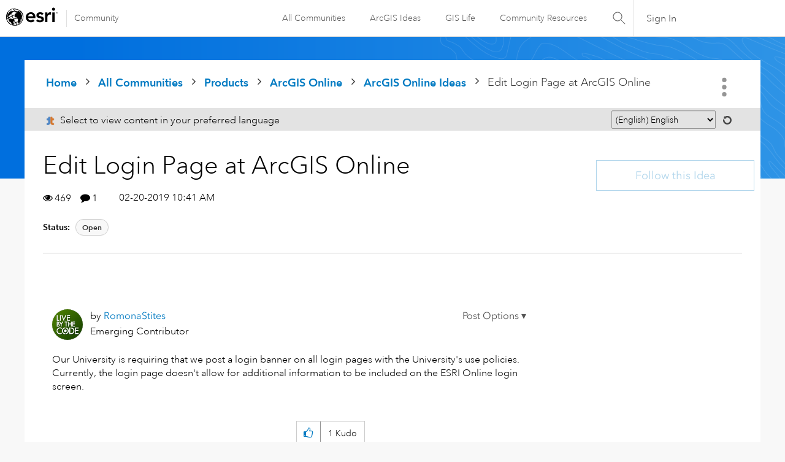

--- FILE ---
content_type: text/html;charset=UTF-8
request_url: https://community.esri.com/t5/arcgis-online-ideas/edit-login-page-at-arcgis-online/idi-p/937575/highlight/true
body_size: 67758
content:
<!DOCTYPE html><html prefix="og: http://ogp.me/ns#" dir="ltr" lang="en" class="no-js">
	<head>
	
	<title>
	Edit Login Page at ArcGIS Online - Esri Community
</title>
	
	
	<link rel="stylesheet" type="text/css" media="all" href="https://community.esri.com/html/@77B61CFBA90644184F218BF00DD84F5A/assets/esri-global--navigation.css" />
<script src="https://community.esri.com/html/@E538E17E485E787BF169C99B3A5D8DC1/assets/esri-global--navigation.js" type="text/javascript"></script>

    <style>      
        #lia-body .lia-top-quilt > .lia-quilt-row-header{
          background-image: url('https://community.esri.com/html/@97B476D524AB57963C3C67056446F243/assets/product-gradient.png');
        }
    </style>


	
	
	
	<meta content="Our University is requiring that we post a login banner on all login pages with the University's use policies.  Currently, the login page doesn't allow for" name="description"/><meta content="width=device-width, initial-scale=1.0, user-scalable=yes" name="viewport"/><meta content="2019-12-13T15:32:42-08:00" itemprop="dateModified"/><meta content="text/html; charset=UTF-8" http-equiv="Content-Type"/><link href="https://community.esri.com/t5/arcgis-online-ideas/edit-login-page-at-arcgis-online/idi-p/937575" rel="canonical"/>
	<meta content="https://community.esri.com/t5/user/viewprofilepage/user-id/24364" property="article:author"/><meta content="Esri Community" property="og:site_name"/><meta content="article" property="og:type"/><meta content="https://community.esri.com/t5/arcgis-online-ideas/edit-login-page-at-arcgis-online/idi-p/937575" property="og:url"/><meta content="ArcGIS Online Ideas" property="article:section"/><meta content="Our University is requiring that we post a login banner on all login pages with the University's use policies.  Currently, the login page doesn't allow for additional information to be included on the ESRI Online login screen." property="og:description"/><meta content="2019-02-20T18:41:05.443Z" property="article:published_time"/><meta content="2019-12-13T15:32:42-08:00" property="article:modified_time"/><meta content="Edit Login Page at ArcGIS Online" property="og:title"/>
	
	
		<link class="lia-link-navigation hidden live-links" title="idea Edit Login Page at ArcGIS Online in ArcGIS Online Ideas" type="application/rss+xml" rel="alternate" id="link" href="/ccqpr47374/rss/message?board.id=arcgis-online-ideas&amp;message.id=2422"></link>
	

	
	
	    
            	<link href="/skins/6768320/181b611a3a3f3ec9c721fec054d0d12e/esri_skin.css" rel="stylesheet" type="text/css"/>
            
	

	
	
	
	
	<!--/* Favicon Rules */-->
<link rel="apple-touch-icon-precomposed" sizes="180x180" href="https://www.esri.com/content/dam/esrisites/en-us/common/favicon/esri-favicon-180.png" />
<link rel="icon" media="(prefers-color-scheme:dark)" type="image/png" sizes="32x32" href="https://www.esri.com/content/dam/esrisites/en-us/common/favicon/esri-favicon-dark-32.png" />
<link rel="icon" media="(prefers-color-scheme:light)" type="image/png" sizes="32x32" href="https://www.esri.com/content/dam/esrisites/en-us/common/favicon/esri-favicon-light-32.png" />

<!--/* toggle light/dark mode icons */-->
<script>
window.matchMedia("(prefers-color-scheme:dark)").addListener(e=>{e.matches});const favicon=document.createElement("link");favicon.setAttribute("rel","favicon icon"),document.head.appendChild(favicon),window.matchMedia("(prefers-color-scheme:dark)").addListener(e=>{if(!e.matches)return;const t=document.querySelector('[media="(prefers-color-scheme:dark)"]');null!==t&&(favicon.setAttribute("type",t.type),favicon.setAttribute("href",t.href))}),window.matchMedia("(prefers-color-scheme:light)").addListener(e=>{if(!e.matches)return;const t=document.querySelector('[media="(prefers-color-scheme:light)"]');null!==t&&(favicon.setAttribute("type",t.type),favicon.setAttribute("href",t.href))});
</script>
<link href="https://community.esri.com/html/@70FA38AF4400390C590F20B504E969B1/assets/prism-kh.css" rel="stylesheet" type="text/css">
<script type="text/javascript" src="https://community.esri.com/html/@83FD454F52CF67CA193E4F6991DA1A1B/assets/prism-kh.js"></script>


<script language="javascript" type="text/javascript">
<!--
if("undefined"==typeof LITHIUM)var LITHIUM={};LITHIUM.Loader=function(){var c=[],b=[],a=!1,d=!1;return{onLoad:function(b){"function"===typeof b&&(!0===a?b():c.push(b))},onJsAttached:function(a){"function"===typeof a&&(!0===d?a():b.push(a))},runJsAttached:function(){d=!0;for(var a=0;a<b.length;a++)b[a]()},getOnLoadFunctions:function(){return c},setLoaded:function(){a=!0},isLoaded:function(){return a},isJsAttached:function(){return d}}}();"undefined"===typeof LITHIUM.Components&&(LITHIUM.Components={});LITHIUM.Components.render=function(c,b,a){LITHIUM.Loader.onLoad(function(){var d=LITHIUM.Components.renderUrl(c),g={type:"GET",dataType:"json"};LITHIUM.jQuery.extend(g,a||{});g.hasOwnProperty("url")||LITHIUM.jQuery.extend(g,{url:d});g.data=b;if("object"!==typeof g.data||null===g.data)g.data={};g.data.originalPageName=LITHIUM.Components.ORIGINAL_PAGE_NAME;g.data.originalPageContext=LITHIUM.Components.ORIGINAL_PAGE_CONTEXT;LITHIUM.jQuery.ajax(g)}.bind(this))};
LITHIUM.Components.renderUrl=function(c,b){var a=LITHIUM.Components.RENDER_URL;LITHIUM.jQuery.each({"component-id":c},function(b,c){a=a.replace(new RegExp("#{"+b+"}","g"),c)});"undefined"!==typeof b&&(a+="?"+LITHIUM.jQuery.param(b));return a};
LITHIUM.Components.renderInPlace=function(c,b,a,d){function g(a){var b=document.createElement("div"),c=(new Date).getTime()+Math.floor(1E7*Math.random()+1);b.setAttribute("id",c);a.parentNode.insertBefore(b,a);return c}if(d)var m=d;else!1===LITHIUM.Loader.isLoaded()&&(document.currentScript?m=g(document.currentScript):(d=document.querySelectorAll("script"),1<d.length&&(m=g(d[d.length-1]))));LITHIUM.Loader.onLoad(function(){var d=LITHIUM.jQuery,g=b||{},l=a||{},k=d("#"+m);d.extend(g,{renderedScripts:LITHIUM.RenderedScripts.toString(),
"component-id":c});d.extend(l,{success:function(a){var b=a.content;LITHIUM.AngularSupport.isAngularEnabled()&&(b=LITHIUM.AngularSupport.compile(b));k.replaceWith(b);LITHIUM.AjaxSupport.ScriptsProcessor.handleScriptEvaluation(a);(a=LITHIUM.jQuery(b).attr("id"))&&LITHIUM.jQuery("#"+a).trigger("LITHIUM:ajaxSuccess:renderInPlace",{componentId:c})},error:function(b,c,d){0===b.readyState||0===b.status?k.html(""):k.html('\x3cspan class\x3d"lia-ajax-error-text"\x3e'+a.errorMessage+"\x3c/span\x3e");k.removeClass(LITHIUM.Css.BASE_LAZY_LOAD).removeClass("lia-fa-spin")}});
k&&LITHIUM.Components.render(c,g,l)}.bind(this))};/*
 modernizr v3.3.1
 Build https://modernizr.com/download?-exiforientation-filereader-flash-setclasses-dontmin

 Copyright (c)
  Faruk Ates
  Paul Irish
  Alex Sexton
  Ryan Seddon
  Patrick Kettner
  Stu Cox
  Richard Herrera

 MIT License
 {
      "name": "EXIF Orientation",
      "property": "exiforientation",
      "tags": ["image"],
      "builderAliases": ["exif_orientation"],
      "async": true,
      "authors": ["Paul Sayre"],
      "notes": [{
        "name": "Article by Dave Perrett",
        "href": "http://recursive-design.com/blog/2012/07/28/exif-orientation-handling-is-a-ghetto/"
      },{
        "name": "Article by Calvin Hass",
        "href": "http://www.impulseadventure.com/photo/exif-orientation.html"
      }]
    }
    ! {
      "name": "Flash",
      "property": "flash",
      "tags": ["flash"],
      "polyfills": ["shumway"]
      }
      ! {
      "name": "File API",
      "property": "filereader",
      "caniuse": "fileapi",
      "notes": [{
        "name": "W3C Working Draft",
        "href": "https://www.w3.org/TR/FileAPI/"
      }],
      "tags": ["file"],
      "builderAliases": ["file_api"],
      "knownBugs": ["Will fail in Safari 5 due to its lack of support for the standards defined FileReader object"]
    }
    !*/
LITHIUM.LiModernizr=function(){(function(c,b,a){function d(b){var a=p.className,h=e._config.classPrefix||"";r&&(a=a.baseVal);e._config.enableJSClass&&(a=a.replace(new RegExp("(^|\\s)"+h+"no-js(\\s|$)"),"$1"+h+"js$2"));e._config.enableClasses&&(a+=" "+h+b.join(" "+h),r?p.className.baseVal=a:p.className=a)}function g(){return"function"!==typeof b.createElement?b.createElement(arguments[0]):r?b.createElementNS.call(b,"http://www.w3.org/2000/svg",arguments[0]):b.createElement.apply(b,arguments)}function m(){var a=
b.body;a||(a=g(r?"svg":"body"),a.fake=!0);return a}function q(a,b){if("object"==typeof a)for(var h in a)u(a,h)&&q(h,a[h]);else{a=a.toLowerCase();h=a.split(".");var c=e[h[0]];2==h.length&&(c=c[h[1]]);if("undefined"!=typeof c)return e;b="function"==typeof b?b():b;1==h.length?e[h[0]]=b:(!e[h[0]]||e[h[0]]instanceof Boolean||(e[h[0]]=new Boolean(e[h[0]])),e[h[0]][h[1]]=b);d([(b&&0!=b?"":"no-")+h.join("-")]);e._trigger(a,b)}return e}var t=[],l=[],k={_version:"3.3.1",_config:{classPrefix:"",enableClasses:!0,
enableJSClass:!0,usePrefixes:!0},_q:[],on:function(a,b){var h=this;setTimeout(function(){b(h[a])},0)},addTest:function(a,b,c){l.push({name:a,fn:b,options:c})},addAsyncTest:function(a){l.push({name:null,fn:a})}},e=function(){};e.prototype=k;e=new e;var p=b.documentElement,r="svg"===p.nodeName.toLowerCase(),u;(function(){var a={}.hasOwnProperty;u="undefined"!==typeof a&&"undefined"!==typeof a.call?function(b,h){return a.call(b,h)}:function(a,b){return b in a&&"undefined"===typeof a.constructor.prototype[b]}})();
k._l={};k.on=function(a,b){this._l[a]||(this._l[a]=[]);this._l[a].push(b);e.hasOwnProperty(a)&&setTimeout(function(){e._trigger(a,e[a])},0)};k._trigger=function(a,b){if(this._l[a]){var h=this._l[a];setTimeout(function(){var a;for(a=0;a<h.length;a++){var c=h[a];c(b)}},0);delete this._l[a]}};e._q.push(function(){k.addTest=q});e.addAsyncTest(function(){LITHIUM.Loader.onLoad(function(){var a=b.createElement("img");a.onerror=function(){q("exiforientation",!1,{aliases:["exif-orientation"]});b.body.removeChild(a)};
a.onload=function(){q("exiforientation",2!==a.width,{aliases:["exif-orientation"]});b.body.removeChild(a)};a.src="[data-uri]\x3d\x3d";
b.body&&(a.setAttribute("style","position: absolute; left: -9999;"),b.body.appendChild(a))})});e.addAsyncTest(function(){var a=function(a){p.contains(a)||p.appendChild(a)},e=function(a,b){var c=!!a;c&&(c=new Boolean(c),c.blocked="blocked"===a);q("flash",function(){return c});if(b&&f.contains(b)){for(;b.parentNode!==f;)b=b.parentNode;f.removeChild(b)}};try{var d="ActiveXObject"in c&&"Pan"in new c.ActiveXObject("ShockwaveFlash.ShockwaveFlash")}catch(v){}if(!("plugins"in navigator&&"Shockwave Flash"in
navigator.plugins||d)||r)e(!1);else{var n=g("embed"),f=m(),k;n.type="application/x-shockwave-flash";f.appendChild(n);if("Pan"in n||d){var l=function(){a(f);if(!p.contains(f))return f=b.body||f,n=g("embed"),n.type="application/x-shockwave-flash",f.appendChild(n),setTimeout(l,1E3);p.contains(n)?(k=n.style.cssText,""!==k?e("blocked",n):e(!0,n)):e("blocked");f.fake&&f.parentNode&&f.parentNode.removeChild(f)};setTimeout(l,10)}else a(f),e("blocked",n),f.fake&&f.parentNode&&f.parentNode.removeChild(f)}});
e.addTest("filereader",!!(c.File&&c.FileList&&c.FileReader));(function(){var a,b;for(b in l)if(l.hasOwnProperty(b)){var c=[];var d=l[b];if(d.name&&(c.push(d.name.toLowerCase()),d.options&&d.options.aliases&&d.options.aliases.length))for(a=0;a<d.options.aliases.length;a++)c.push(d.options.aliases[a].toLowerCase());d="function"===typeof d.fn?d.fn():d.fn;for(a=0;a<c.length;a++){var f=c[a];f=f.split(".");1===f.length?e[f[0]]=d:(!e[f[0]]||e[f[0]]instanceof Boolean||(e[f[0]]=new Boolean(e[f[0]])),e[f[0]][f[1]]=
d);t.push((d?"":"no-")+f.join("-"))}}})();d(t);delete k.addTest;delete k.addAsyncTest;for(a=0;a<e._q.length;a++)e._q[a]();LITHIUM.Modernizr=e})(window,document)}();(function(){LITHIUM.Globals=function(){var c={};return{preventGlobals:function(b){for(var a=0;a<b.length;a++){var d=b[a];d in window&&void 0!==window[d]&&(c[d]=window[d],window[d]=void 0)}},restoreGlobals:function(b){for(var a=0;a<b.length;a++){var d=b[a];c.hasOwnProperty(d)&&(window[d]=c[d])}}}}()})();(function(){function c(a,b){return a.replace(/\/+$/,"")+"/"+b}function b(a){return m.ajax({url:a,dataType:"script",cache:!0})}function a(a){var d=c(a,"core.min.js"),l=c(a,"video-plugin/main_html5.min.js"),k=c(a,"video-plugin/bit_wrapper.min.js"),e=c(a,"skin-plugin/html5-skin.min.js"),p=c(a,"skin-plugin/html5-skin.min.css");void 0===g&&(g=b(d).then(function(){return b(l)}).then(function(){return b(k)}).then(function(){return b(e)}).then(function(){var a=m.Deferred(),b=m("\x3clink/\x3e",{rel:"stylesheet",
type:"text/css",href:p}).appendTo("head");a.resolve(b);return a.promise()}));return g}function d(a,b,d,g){var e=c(a,"skin-plugin/skin.json");OO.ready(function(){var a=m.extend({},g,{onCreate:function(a){LITHIUM.OOYALA.players[b]={containerId:b,videoId:d,messageBus:a.mb};a.subscribe("playerEmbedded","liResize",function(){LITHIUM.Video(a.elementId,"playerEmbedded")})},skin:{config:e,inline:{responsive:{aspectRatio:"false"}}}});OO.Player.create(b,d,a);m(".lia-vid-container .innerWrapper").css("z-index",
"0")})}LITHIUM.OoyalaPlayer={};LITHIUM.OOYALA=LITHIUM.OOYALA||{};LITHIUM.OOYALA.players=LITHIUM.OOYALA.players||{};var g,m;LITHIUM.OoyalaPlayer.addVideo=function(b,c,g,k){LITHIUM.Loader.onLoad(function(){m=LITHIUM.jQuery;a(b).done(function(){d(b,c,g,k)})})}})();(function(){LITHIUM.EarlyEventCapture=function(c,b,a){if(void 0===LITHIUM.jQuery||!0!==LITHIUM.jQuery.isReady||!LITHIUM.Loader.isJsAttached()){var d=c.getAttribute("data-lia-early-event-captured");if(!0===a&&!0!==d||!0===a)c.setAttribute("data-lia-early-event-captured",!0),LITHIUM.Loader.onJsAttached(function(){var a=LITHIUM.jQuery;a(function(){a(c).trigger(b)})});return!1}return!0}})();(function(c){Element.prototype.matches||(Element.prototype.matches=Element.prototype.msMatchesSelector||Element.prototype.webkitMatchesSelector);Element.prototype.closest||(Element.prototype.closest=function(b){var a=this;do{if(a.matches(b))return a;a=a.parentElement||a.parentNode}while(null!==a&&1===a.nodeType);return null})})(LITHIUM.jQuery);window.FileAPI = { jsPath: '/html/assets/js/vendor/ng-file-upload-shim/' };
LITHIUM.PrefetchData = {"Components":{},"commonResults":{}};
LITHIUM.DEBUG = false;
LITHIUM.CommunityJsonObject = {
  "Validation" : {
    "image.description" : {
      "min" : 0,
      "max" : 1000,
      "isoneof" : [ ],
      "type" : "string"
    },
    "tkb.toc_maximum_heading_level" : {
      "min" : 1,
      "max" : 6,
      "isoneof" : [ ],
      "type" : "integer"
    },
    "tkb.toc_heading_list_style" : {
      "min" : 0,
      "max" : 50,
      "isoneof" : [
        "disc",
        "circle",
        "square",
        "none"
      ],
      "type" : "string"
    },
    "blog.toc_maximum_heading_level" : {
      "min" : 1,
      "max" : 6,
      "isoneof" : [ ],
      "type" : "integer"
    },
    "tkb.toc_heading_indent" : {
      "min" : 5,
      "max" : 50,
      "isoneof" : [ ],
      "type" : "integer"
    },
    "blog.toc_heading_indent" : {
      "min" : 5,
      "max" : 50,
      "isoneof" : [ ],
      "type" : "integer"
    },
    "blog.toc_heading_list_style" : {
      "min" : 0,
      "max" : 50,
      "isoneof" : [
        "disc",
        "circle",
        "square",
        "none"
      ],
      "type" : "string"
    }
  },
  "User" : {
    "settings" : {
      "imageupload.legal_file_extensions" : "*.jpg;*.JPG;*.jpeg;*.JPEG;*.gif;*.GIF;*.png;*.PNG",
      "config.enable_avatar" : true,
      "integratedprofile.show_klout_score" : true,
      "layout.sort_view_by_last_post_date" : true,
      "layout.friendly_dates_enabled" : true,
      "profileplus.allow.anonymous.scorebox" : false,
      "tkb.message_sort_default" : "topicPublishDate",
      "layout.format_pattern_date" : "MM-dd-yyyy",
      "config.require_search_before_post" : "off",
      "isUserLinked" : false,
      "integratedprofile.cta_add_topics_dismissal_timestamp" : -1,
      "layout.message_body_image_max_size" : 1000,
      "profileplus.everyone" : false,
      "integratedprofile.cta_connect_wide_dismissal_timestamp" : -1,
      "blog.toc_maximum_heading_level" : "",
      "integratedprofile.hide_social_networks" : false,
      "blog.toc_heading_indent" : "",
      "contest.entries_per_page_num" : 20,
      "layout.messages_per_page_linear" : 15,
      "integratedprofile.cta_manage_topics_dismissal_timestamp" : -1,
      "profile.shared_profile_test_group" : false,
      "integratedprofile.cta_personalized_feed_dismissal_timestamp" : -1,
      "integratedprofile.curated_feed_size" : 10,
      "contest.one_kudo_per_contest" : false,
      "integratedprofile.enable_social_networks" : false,
      "integratedprofile.my_interests_dismissal_timestamp" : -1,
      "profile.language" : "en",
      "layout.friendly_dates_max_age_days" : 31,
      "layout.threading_order" : "thread_descending",
      "blog.toc_heading_list_style" : "disc",
      "useRecService" : false,
      "layout.module_welcome" : "",
      "imageupload.max_uploaded_images_per_upload" : 100,
      "imageupload.max_uploaded_images_per_user" : 5000,
      "integratedprofile.connect_mode" : "",
      "tkb.toc_maximum_heading_level" : "2",
      "tkb.toc_heading_list_style" : "disc",
      "sharedprofile.show_hovercard_score" : true,
      "config.search_before_post_scope" : "community",
      "tkb.toc_heading_indent" : "15",
      "p13n.cta.recommendations_feed_dismissal_timestamp" : -1,
      "imageupload.max_file_size" : 20000,
      "layout.show_batch_checkboxes" : false,
      "integratedprofile.cta_connect_slim_dismissal_timestamp" : -1
    },
    "isAnonymous" : true,
    "policies" : {
      "image-upload.process-and-remove-exif-metadata" : false
    },
    "registered" : false,
    "emailRef" : "",
    "id" : -1,
    "login" : "Anonymous User"
  },
  "Server" : {
    "communityPrefix" : "/ccqpr47374",
    "nodeChangeTimeStamp" : 1769032373026,
    "tapestryPrefix" : "/t5",
    "deviceMode" : "DESKTOP",
    "responsiveDeviceMode" : "DESKTOP",
    "membershipChangeTimeStamp" : "0",
    "version" : "25.12",
    "branch" : "25.12-release",
    "showTextKeys" : false
  },
  "Config" : {
    "phase" : "prod",
    "integratedprofile.cta.reprompt.delay" : 30,
    "profileplus.tracking" : {
      "profileplus.tracking.enable" : false,
      "profileplus.tracking.click.enable" : false,
      "profileplus.tracking.impression.enable" : false
    },
    "app.revision" : "2512231126-s6f44f032fc-b18",
    "navigation.manager.community.structure.limit" : "1000"
  },
  "Activity" : {
    "Results" : [ ]
  },
  "NodeContainer" : {
    "viewHref" : "https://community.esri.com/t5/arcgis-online/ct-p/arcgis-online",
    "description" : "",
    "id" : "arcgis-online",
    "shortTitle" : "ArcGIS Online",
    "title" : "ArcGIS Online",
    "nodeType" : "category"
  },
  "Page" : {
    "skins" : [
      "esri_skin",
      "theme_support",
      "theme_base",
      "responsive_peak"
    ],
    "authUrls" : {
      "loginUrl" : "/plugins/common/feature/oauth2sso_v2/sso_login_redirect?redirect_uri=https%3A%2F%2Fcommunity.esri.com%2Ft5%2Farcgis-online-ideas%2Fedit-login-page-at-arcgis-online%2Fidi-p%2F937575%2Fhighlight%2Ftrue",
      "loginUrlNotRegistered" : "/plugins/common/feature/oauth2sso_v2/sso_login_redirect?redirectreason=notregistered&redirect_uri=https%3A%2F%2Fcommunity.esri.com%2Ft5%2Farcgis-online-ideas%2Fedit-login-page-at-arcgis-online%2Fidi-p%2F937575%2Fhighlight%2Ftrue",
      "loginUrlNotRegisteredDestTpl" : "/plugins/common/feature/oauth2sso_v2/sso_login_redirect?redirectreason=notregistered&redirect_uri=%7B%7BdestUrl%7D%7D"
    },
    "name" : "IdeaPage",
    "rtl" : false,
    "object" : {
      "viewHref" : "/t5/arcgis-online-ideas/edit-login-page-at-arcgis-online/idi-p/937575",
      "subject" : "Edit Login Page at ArcGIS Online",
      "id" : 937575,
      "page" : "IdeaPage",
      "type" : "Thread"
    }
  },
  "WebTracking" : {
    "Activities" : { },
    "path" : "Community:Home/Category:Products/Category:ArcGIS Online/Board:ArcGIS Online Ideas/Message:Edit Login Page at ArcGIS Online"
  },
  "Feedback" : {
    "targeted" : { }
  },
  "Seo" : {
    "markerEscaping" : {
      "pathElement" : {
        "prefix" : "@",
        "match" : "^[0-9][0-9]$"
      },
      "enabled" : false
    }
  },
  "TopLevelNode" : {
    "viewHref" : "https://community.esri.com/",
    "description" : "",
    "id" : "ccqpr47374",
    "shortTitle" : "Home",
    "title" : "Esri Community",
    "nodeType" : "Community"
  },
  "Community" : {
    "viewHref" : "https://community.esri.com/",
    "integratedprofile.lang_code" : "en",
    "integratedprofile.country_code" : "US",
    "id" : "ccqpr47374",
    "shortTitle" : "Home",
    "title" : "Esri Community"
  },
  "CoreNode" : {
    "conversationStyle" : "idea",
    "viewHref" : "https://community.esri.com/t5/arcgis-online-ideas/idb-p/arcgis-online-ideas",
    "settings" : {
      "idea.ratings.primary_type" : "kudos"
    },
    "description" : "",
    "id" : "arcgis-online-ideas",
    "shortTitle" : "ArcGIS Online Ideas",
    "title" : "ArcGIS Online Ideas",
    "nodeType" : "Board",
    "ancestors" : [
      {
        "viewHref" : "https://community.esri.com/t5/arcgis-online/ct-p/arcgis-online",
        "description" : "",
        "id" : "arcgis-online",
        "shortTitle" : "ArcGIS Online",
        "title" : "ArcGIS Online",
        "nodeType" : "category"
      },
      {
        "viewHref" : "https://community.esri.com/t5/products/ct-p/products",
        "description" : "Ask, learn, and share info about Esri software products, apps, extensions, and related tools.",
        "id" : "products",
        "shortTitle" : "Products",
        "title" : "Products",
        "nodeType" : "category"
      },
      {
        "viewHref" : "https://community.esri.com/",
        "description" : "",
        "id" : "ccqpr47374",
        "shortTitle" : "Home",
        "title" : "Esri Community",
        "nodeType" : "Community"
      }
    ]
  }
};
LITHIUM.Components.RENDER_URL = "/t5/util/componentrenderpage/component-id/#{component-id}?render_behavior=raw";
LITHIUM.Components.ORIGINAL_PAGE_NAME = 'ideas/v3/IdeaPage';
LITHIUM.Components.ORIGINAL_PAGE_ID = 'IdeaPage';
LITHIUM.Components.ORIGINAL_PAGE_CONTEXT = '[base64]..';
LITHIUM.Css = {
  "BASE_DEFERRED_IMAGE" : "lia-deferred-image",
  "BASE_BUTTON" : "lia-button",
  "BASE_SPOILER_CONTAINER" : "lia-spoiler-container",
  "BASE_TABS_INACTIVE" : "lia-tabs-inactive",
  "BASE_TABS_ACTIVE" : "lia-tabs-active",
  "BASE_AJAX_REMOVE_HIGHLIGHT" : "lia-ajax-remove-highlight",
  "BASE_FEEDBACK_SCROLL_TO" : "lia-feedback-scroll-to",
  "BASE_FORM_FIELD_VALIDATING" : "lia-form-field-validating",
  "BASE_FORM_ERROR_TEXT" : "lia-form-error-text",
  "BASE_FEEDBACK_INLINE_ALERT" : "lia-panel-feedback-inline-alert",
  "BASE_BUTTON_OVERLAY" : "lia-button-overlay",
  "BASE_TABS_STANDARD" : "lia-tabs-standard",
  "BASE_AJAX_INDETERMINATE_LOADER_BAR" : "lia-ajax-indeterminate-loader-bar",
  "BASE_AJAX_SUCCESS_HIGHLIGHT" : "lia-ajax-success-highlight",
  "BASE_CONTENT" : "lia-content",
  "BASE_JS_HIDDEN" : "lia-js-hidden",
  "BASE_AJAX_LOADER_CONTENT_OVERLAY" : "lia-ajax-loader-content-overlay",
  "BASE_FORM_FIELD_SUCCESS" : "lia-form-field-success",
  "BASE_FORM_WARNING_TEXT" : "lia-form-warning-text",
  "BASE_FORM_FIELDSET_CONTENT_WRAPPER" : "lia-form-fieldset-content-wrapper",
  "BASE_AJAX_LOADER_OVERLAY_TYPE" : "lia-ajax-overlay-loader",
  "BASE_FORM_FIELD_ERROR" : "lia-form-field-error",
  "BASE_SPOILER_CONTENT" : "lia-spoiler-content",
  "BASE_FORM_SUBMITTING" : "lia-form-submitting",
  "BASE_EFFECT_HIGHLIGHT_START" : "lia-effect-highlight-start",
  "BASE_FORM_FIELD_ERROR_NO_FOCUS" : "lia-form-field-error-no-focus",
  "BASE_EFFECT_HIGHLIGHT_END" : "lia-effect-highlight-end",
  "BASE_SPOILER_LINK" : "lia-spoiler-link",
  "BASE_DISABLED" : "lia-link-disabled",
  "FACEBOOK_LOGOUT" : "lia-component-users-action-logout",
  "FACEBOOK_SWITCH_USER" : "lia-component-admin-action-switch-user",
  "BASE_FORM_FIELD_WARNING" : "lia-form-field-warning",
  "BASE_AJAX_LOADER_FEEDBACK" : "lia-ajax-loader-feedback",
  "BASE_AJAX_LOADER_OVERLAY" : "lia-ajax-loader-overlay",
  "BASE_LAZY_LOAD" : "lia-lazy-load"
};
(function() { if (!window.LITHIUM_SPOILER_CRITICAL_LOADED) { window.LITHIUM_SPOILER_CRITICAL_LOADED = true; window.LITHIUM_SPOILER_CRITICAL_HANDLER = function(e) { if (!window.LITHIUM_SPOILER_CRITICAL_LOADED) return; if (e.target.classList.contains('lia-spoiler-link')) { var container = e.target.closest('.lia-spoiler-container'); if (container) { var content = container.querySelector('.lia-spoiler-content'); if (content) { if (e.target.classList.contains('open')) { content.style.display = 'none'; e.target.classList.remove('open'); } else { content.style.display = 'block'; e.target.classList.add('open'); } } e.preventDefault(); return false; } } }; document.addEventListener('click', window.LITHIUM_SPOILER_CRITICAL_HANDLER, true); } })();
LITHIUM.noConflict = true;
LITHIUM.useCheckOnline = false;
LITHIUM.RenderedScripts = [
  "jquery.tools.tooltip-1.2.6.js",
  "SearchForm.js",
  "jquery.ui.core.js",
  "Forms.js",
  "jquery.ajax-cache-response-1.0.js",
  "jquery.function-utils-1.0.js",
  "jquery.ui.widget.js",
  "PartialRenderProxy.js",
  "jquery.position-toggle-1.0.js",
  "Sandbox.js",
  "Text.js",
  "ElementQueries.js",
  "ForceLithiumJQuery.js",
  "HelpIcon.js",
  "jquery.lithium-selector-extensions.js",
  "Lithium.js",
  "Namespace.js",
  "Cache.js",
  "jquery.clone-position-1.0.js",
  "EarlyEventCapture.js",
  "jquery.blockui.js",
  "jquery.effects.slide.js",
  "AjaxSupport.js",
  "jquery.ui.draggable.js",
  "Auth.js",
  "jquery.tmpl-1.1.1.js",
  "Link.js",
  "SearchAutoCompleteToggle.js",
  "CustomFormValidation.js",
  "jquery.json-2.6.0.js",
  "jquery.ui.dialog.js",
  "ElementMethods.js",
  "Tooltip.js",
  "jquery.ui.mouse.js",
  "Throttle.js",
  "CustomFormValidation.js",
  "jquery.ui.resizable.js",
  "DropDownMenu.js",
  "jquery.scrollTo.js",
  "prism.js",
  "AutoComplete.js",
  "MessageBodyDisplay.js",
  "jquery.iframe-shim-1.0.js",
  "Globals.js",
  "jquery.fileupload.js",
  "ActiveCast3.js",
  "jquery.effects.core.js",
  "jquery.viewport-1.0.js",
  "json2.js",
  "InformationBox.js",
  "Dialog.js",
  "Components.js",
  "jquery.placeholder-2.0.7.js",
  "Video.js",
  "DataHandler.js",
  "SpoilerToggle.js",
  "ValueSurveyLauncher.js",
  "LiModernizr.js",
  "PolyfillsAll.js",
  "jquery.iframe-transport.js",
  "DropDownMenuVisibilityHandler.js",
  "AjaxFeedback.js",
  "NoConflict.js",
  "Loader.js",
  "jquery.delayToggle-1.0.js",
  "OoyalaPlayer.js",
  "DeferredImages.js",
  "jquery.ui.position.js",
  "jquery.autocomplete.js",
  "Events.js",
  "jquery.appear-1.1.1.js",
  "jquery.hoverIntent-r6.js",
  "jquery.js",
  "jquery.css-data-1.0.js",
  "CustomFormValidation.js",
  "ResizeSensor.js",
  "Placeholder.js"
];(function(){LITHIUM.AngularSupport=function(){function g(a,c){a=a||{};for(var b in c)"[object object]"===Object.prototype.toString.call(c[b])?a[b]=g(a[b],c[b]):a[b]=c[b];return a}var d,f,b={coreModule:"li.community",coreModuleDeps:[],noConflict:!0,bootstrapElementSelector:".lia-page .min-width .lia-content",bootstrapApp:!0,debugEnabled:!1,useCsp:!0,useNg2:!1},k=function(){var a;return function(b){a||(a=document.createElement("a"));a.href=b;return a.href}}();LITHIUM.Angular={};return{preventGlobals:LITHIUM.Globals.preventGlobals,
restoreGlobals:LITHIUM.Globals.restoreGlobals,init:function(){var a=[],c=document.querySelector(b.bootstrapElementSelector);a.push(b.coreModule);b.customerModules&&0<b.customerModules.length&&a.concat(b.customerModules);b.useCsp&&(c.setAttribute("ng-csp","no-unsafe-eval"),c.setAttribute("li-common-non-bindable",""));d=LITHIUM.angular.module(b.coreModule,b.coreModuleDeps);d.config(["$locationProvider","$provide","$injector","$logProvider","$compileProvider","$qProvider","$anchorScrollProvider",function(a,
c,e,d,f,g,h){h.disableAutoScrolling();h=document.createElement("base");h.setAttribute("href",k(location));document.getElementsByTagName("head")[0].appendChild(h);window.history&&window.history.pushState&&a.html5Mode({enabled:!0,requireBase:!0,rewriteLinks:!1}).hashPrefix("!");d.debugEnabled(b.debugEnabled);f.debugInfoEnabled(b.debugEnabled);e.has("$uibModal")&&c.decorator("$uibModal",["$delegate",function(a){var b=a.open;a.open=function(a){a.backdropClass=(a.backdropClass?a.backdropClass+" ":"")+
"lia-modal-backdrop";a.windowClass=(a.windowClass?a.windowClass+" ":"")+"lia-modal-window";return b(a)};return a}]);e.has("uibDropdownConfig")&&(e.get("uibDropdownConfig").openClass="lia-dropdown-open");e.has("uibButtonConfig")&&(e.get("uibButtonConfig").activeClass="lia-link-active");g.errorOnUnhandledRejections(!1)}]);if(b.bootstrapApp)f=b.useNg2?LITHIUM.Angular.upgradeAdapter.bootstrap(c,a):LITHIUM.angular.bootstrap(c,a);else LITHIUM.Loader.onLoad(function(){f=LITHIUM.angular.element(c).injector()});
LITHIUM.Angular.app=d},compile:function(a){void 0===a&&(a=document.querySelector(b.bootstrapElementSelector));var c;if(void 0===a||""===a)return a;f.invoke(["$rootScope","$compile",function(b,d){try{var e=LITHIUM.angular.element(a)}catch(l){e=LITHIUM.angular.element("\x3cli:safe-wrapper\x3e"+a+"\x3c/li:safe-wrapper\x3e")}e.attr("li-common-non-bindable","");c=d(e)(b);b.$digest()}]);return c},isAngularEnabled:function(){return void 0!==d},updateLocationUrl:function(a,b){f.invoke(["$location","$rootScope",
"$browser",function(c,d,e){a=""===a?"?":a;c.url(a,b);d.$apply()}])},setOptions:function(a){return g(b,a)},getOptions:function(){return b},initGlobal:function(a){LITHIUM.angular=a;b.useNg2&&(LITHIUM.Angular.upgradeAdapter=new ng.upgrade.UpgradeAdapter)}}}()})();(function(){LITHIUM.ScriptLoader=function(){function d(a){a in e||(e[a]={loaded:!1});return e[a]}function f(){g.filter(function(a){return!a.loaded}).forEach(function(a){var b=!0;a.labels.forEach(function(a){!1===d(a).loaded&&(b=!1)});b&&(a.loaded=!0,a.callback())})}var e={},g=[];return{load:function(a){a.forEach(function(a){var b=document.getElementsByTagName("head")[0]||document.documentElement,c=document.createElement("script");c.src=a.url;c.async=!1;a.crossorigin&&a.integrity&&(c.setAttribute("crossorigin",
a.crossorigin),c.setAttribute("integrity",a.integrity));b.insertBefore(c,b.firstChild);d(a.label)})},setLoaded:function(a){d(a).loaded=!0;f()},ready:function(a,b){g.push({labels:a,callback:b,loaded:!1});f()}}}()})();LITHIUM.ScriptLoader.load([{"name":"lia-scripts-common-min.js","label":"common","url":"/t5/scripts/94633ACBE987C838E2D1ED92681A1961/lia-scripts-common-min.js"},{"name":"lia-scripts-body-min.js","label":"body","url":"/t5/scripts/CCB0045EB009B73BC1423AE2C4F821DB/lia-scripts-body-min.js"},{"name":"lia-scripts-angularjs-min.js","label":"angularjs","url":"/t5/scripts/00A777938B56ECCE5DB9E6C80A2C3591/lia-scripts-angularjs-min.js"},{"name":"lia-scripts-angularjsModules-min.js","label":"angularjsModules","url":"/t5/scripts/4E873CB59719E0BEF82566284AD73EA7/lia-scripts-angularjsModules-min.js"}]);
// -->
</script></head>
	<body class="lia-idea lia-primary-rating-type-kudos lia-user-status-anonymous IdeaPage lia-body" id="lia-body">
	
	
	<div id="A6E-195-1" class="ServiceNodeInfoHeader">
</div>
	
	
	
	

	<div class="lia-page">
		<center>
			
				<style>
.esri-header--navigation_item:last-child .community-resources {
	padding: 10px;
    color: #828282;
    font-weight: 500;
}
.esri-header--navigation_item:last-child .tab {
    display: -webkit-box;
    display: -webkit-flex;
    display: -moz-flex;
    display: -ms-flexbox;
    display: flex;
    -webkit-box-direction: normal;
    -webkit-box-orient: vertical;
    -webkit-flex-direction: column;
    -moz-flex-direction: column;
    -ms-flex-direction: column;
    flex-direction: column;
    -webkit-flex-wrap: wrap;
    -moz-flex-wrap: wrap;
    -ms-flex-wrap: wrap;
    flex-wrap: wrap;
    max-height: 280px;
}
#lia-body .lia-page .esri-wrapper .tab a:hover {
    color: #828282;
	text-decoration: none;
}
#lia-body .lia-page .esri-wrapper .tab a:hover:after {
    transition: opacity .25s,transform .25s;
    font-size: 16px;
    text-align: left;
    content: "\2192";
    vertical-align: top;
    padding-left: 9px;
    color: #0079c1;
}
</style>

<div class="esri-wrapper">
    <div class="esri-header">
        <button class="esri-header--mobile">
          <svg class="esri-header--mobile_toggle">
            <path d="M21 6H3V5h18zm0 6H3v1h18zm0 7H3v1h18z"></path>
          </svg>
        </button>
  
        <div class="esri-header--brand">
		<!-- ESRI-418 -->
<a href="https://www.esri.com/en-us/home" target='_blank'>
          <svg class="esri-header--brand_logo" width="84" height="30" viewBox="0 0 84 30" class="esri-header-brand-image" alt="">
            <path d="M77.277.5c-1.48 0-2.554 1.175-2.554 2.488 0 1.314 1.074 2.49 2.554 2.49 1.48 0 2.622-1.071 2.622-2.49C79.899 1.572 78.756.5 77.277.5zm-1.913 23.426h3.891V8.353h-3.891v15.573zM40.515 7.965c-4.702 0-8.465 3.275-8.465 8.174 0 4.898 3.763 8.177 8.465 8.177 2.146 0 4.165-.667 5.852-2.31l-2.457-2.457c-.916.964-2.093 1.651-3.78 1.651-2.175 0-3.927-1.397-4.188-3.698h11.875v-1.07c0-5.42-2.95-8.467-7.302-8.467zm-4.573 6.617c.293-2.24 1.721-3.7 4.023-3.7 2.434 0 3.926 1.43 3.96 3.7h-7.983zm17.305-1.849c0-1.169 1.233-1.655 2.273-1.655 1.32 0 2.292.547 3.037 1.577l2.476-2.474c-1.282-1.6-3.407-2.216-5.418-2.216-3.147 0-6.262 1.555-6.262 5.028 0 5.938 8.403 3.406 8.403 6.617 0 1.233-1.46 1.784-2.595 1.784-1.65 0-2.687-.806-3.69-1.905l-2.515 2.514c1.58 1.711 3.62 2.313 5.978 2.313 3.179 0 6.717-1.299 6.717-4.998 0-6.067-8.404-3.795-8.404-6.585zm14.15-1.916h-.062V8.353h-3.892v15.573h3.892v-8.34c0-.842.518-3.925 4.185-3.925.564 0 1.127.112 1.718.253l.152-3.726c-.45-.127-.901-.223-1.382-.223-2.046 0-3.766 1.07-4.61 2.852zM14.683 2.766c-1.217-.037-1.932.12-2.651.26-.216-.056-.62.003-.643.472 0 .252.08.447.24.562.159.114 1.493 1.1 2.473 2.142-.47.052-.98.138-1.504.246-.585-1.264-2.465-.114-3.714-.064-.146.006-.286.025-.431.035-.137-1.056-.235-2.15-.21-2.92 1.618-.917 4.748-1.593 6.874-1.626l.373-.01c.312-.003.337-.251.043-.291-2.641-.361-4.929.173-7.279 1.145C5.808 3.748 2.696 6.12.8 10.596c-.444 1.247-2.219 7.195.935 12.3 2.56 4.142 5.855 6.113 9.887 6.676 4.024.561 6.207.075 8.752-1.055 5.951-2.642 10.496-12.559 5.95-19.747-1.794-3.319-6.495-6.229-11.641-6.004zm-2.259 4.647a17.754 17.754 0 0 1 2.362-.368 15.741 15.741 0 0 1 1.748 2.54c-.805.39-1.878.688-2.315 1.312-.181.26-.226.613-.232.995a23.59 23.59 0 0 0-3.877 1.286c-.453-1.332-.85-2.66-1.124-3.842 1.296-1.237 2.813-1.438 3.438-1.923zm6.61 15.88c-.354.038-.706.083-1.016.13-.77.121-1.762.379-2.685.723-.53-.843-1.95-2.891-2.667-4.437 1.442-.709 3.457-1.303 5.775-1.444.19.33.4.66.69.956.757.774-.44 1.883-.096 4.072zm-8.603-9.14c1.12-.53 2.3-.968 3.56-1.286-.008.333-.045.649-.182.903-.196.366-.106 1.428.134 1.775.755 1.099 2.008.488 2.951.883.433.181.721.482.964.84-1.974.124-3.91.584-5.706 1.41-.923-1.96-1.72-4.524-1.72-4.524zm.832 4.938c-.07.033-.145.074-.217.11a40.803 40.803 0 0 0-3.256-.78c-.995-.204-1.031-.15-2.151.175-.16.046-.313.088-.462.133a36.17 36.17 0 0 1-.445-1.202c1.436-1.106 2.884-2.034 4.821-2.985.5 1.491 1.215 3.483 1.71 4.549zm.768 4.528c.293-.765.521-1.331.605-1.89.569.958 1.248 2 1.774 2.815-.819.397-1.772 1.01-2.672 1.685.062-1.037.083-2.064.293-2.61zm5.334-14.636c-.01.014-.028.026-.04.04a23.057 23.057 0 0 0-1.376-2.111c1.007-.061 2.246-.008 3.374.108-1.014.363-1.461 1.254-1.958 1.963zm-9.028 1.094c.019-.026.039-.047.057-.072.234 1.182.513 2.16.886 3.518-1.402.618-3.881 2.148-4.976 2.972-.198-.502-.404-1.214-.589-1.946.249-.737.758-1.254 1.476-1.325 1.228-.123 2.28-1.95 3.146-3.147zm-5.41-1.784C4.24 6.455 6.023 4.666 7.65 3.773c-.016.4.086 1.567.218 2.693-.57.057-1.134.128-1.692.211a12.084 12.084 0 0 0-3.115 4.088c-.117-1.054-.178-1.933-.133-2.472zM2.07 9.731s.062 1.06.113 1.833c0 0-.781.886-1.18 1.59.159-1.443.498-2.187 1.067-3.423zm7.664 18.356C5.688 26.82 2.69 23.41 1.62 19.834a17.475 17.475 0 0 1-.651-6.473c.056.01.186.072.38.017.135-.093.616-.43.957-.728l.018.131c-.23.87-.371 1.775-.4 2.71.37.39.804 1.038 1.286 1.707-.31.23-.905.641-1.045.741-.41.292-.406.753-.114 1.015.161.144.492.084.613-.01.358-.285.656-.513 1.066-.77.15.393.292.748.43 1.086-.175.188-.3.436-.342.798-.135 1.172.979 2.092 1.918 2.36.035.01.06.014.094.023.05.076.095.147.148.224-.487.378-.82.765-1.049 1.063-.132.172-.28.43-.16.481.123.05.535 0 .719-.034.466-.09.826-.606 1.148-.796.387.534 1.017 1.22 1.672 1.88.029.12.055.246.088.351.125.403.293.804.495 1.196.471.22.962.402 1.464.561a8.344 8.344 0 0 0-.622.72zm.989.313c.155-.203.312-.454.505-.626.468.31.969.665 1.368.894-.615-.07-1.337-.085-1.873-.268zm3.113.31s-1.604-1.062-2.009-1.471c.803-.667 2.102-1.459 3.128-1.889.402.63 1.727 2.507 2.258 3.112-.963.168-2.31.294-3.377.248zM20.54 27.2c-.286.189-1.664.814-2.204.988a23.43 23.43 0 0 1-2.44-3.202c.844-.354 2.143-.67 3.346-.82.109.342.25.704.444 1.094.19.382.411.662.649.853.085-.053.164-.115.248-.17-.006.42-.018.846-.043 1.257zm-.33-21.477c-.27-.172-.607-.108-.467.193.053.117.259.314.427.512-.986-.272-3.608-.479-4.856-.364-.815-.916-1.744-2.028-2.861-2.765 4.999-.311 9.49 1.756 11.473 4.186-.661-.344-2.087-.834-2.667-.963-.313-.319-.708-.58-1.05-.8zm1.094 21.065c.023-.407.04-.922.053-1.396.487-.378.946-.79 1.37-1.238.547.063 1.094.156 1.427.24-.74.936-1.762 1.716-2.85 2.394zm3.825-3.724c-.12.253-.428.688-.633.894-.312-.126-.781-.258-1.272-.375.078-.094.163-.182.24-.279.268-1.796-.338-2.37.42-4.014l.172-.371c.418.118.812.247 1.153.386.043.616.04 2.728-.08 3.759zm-.708-4.917c.196-.407.412-.84.645-1.27.061.547.105 1.08.131 1.563a9.256 9.256 0 0 0-.776-.293zm2.218 1.126l-.194.756c-.137.515-.593 1.732-.832 2.223.091-.663.171-2.384.148-2.73.16.049.502-.147.559-.341.057-.195-.564-.495-.564-.495a20.742 20.742 0 0 0-.172-2.7c.142-.23.286-.452.434-.655a12.082 12.082 0 0 0-.186-1.575c.125.041.24.074.323.075.283.004.282-.19.192-.298-.058-.07-.328-.238-.643-.42a12.02 12.02 0 0 0-2.78-5.32c.533.202 1.214.48 1.754.774.41.516 1.585 1.675 2.212 4.92.564 2.922-.06 5.143-.251 5.786zM80.886 8.597v-.24h1.218v.24h-.468v1.191h-.283V8.597h-.467zm1.87-.24l.365 1.025.368-1.024h.406v1.43h-.262V8.634l-.396 1.154h-.229l-.4-1.154v1.154h-.261v-1.43h.409z"></path>
          </svg>
</a>
          <a class="esri-header--brand_link" href="/">Community</a>
        </div>
  
        <div class="esri-header--navigation" data-active="false">
          <ul class="esri-header--navigation_items">
            <li class="esri-header--navigation_item">
              <a id="communities_dropdown" class="esri-header--navigation_link" href="/t5/custom/page/page-id/Communities">All Communities</a>
              <div id="communities_dropdown_wrapper" class="hidden">
<div id="dropdown_inner">
    <div class="communities-tabs">
          <div class="tab" data-attrib-tab="products">Products
            <div id="links_wrapper">
              <div class="link-container hidden" id="products">
                  <a href="/t5/arcgis-pro/ct-p/arcgis-pro" title="ArcGIS Pro">ArcGIS Pro</a>
                  <a href="/t5/arcgis-survey123/ct-p/arcgis-survey123" title="ArcGIS Survey123">ArcGIS Survey123</a>
                  <a href="/t5/arcgis-online/ct-p/arcgis-online" title="ArcGIS Online">ArcGIS Online</a>
                  <a href="/t5/arcgis-enterprise/ct-p/arcgis-enterprise" title="ArcGIS Enterprise">ArcGIS Enterprise</a>
                  <a href="/t5/data-management/ct-p/data-management" title="Data Management">Data Management</a>
                  <a href="/t5/arcgis-experience-builder/ct-p/arcgis-experience-builder" title="ArcGIS Experience Builder">ArcGIS Experience Builder</a>
                  <a href="/t5/geoprocessing/ct-p/geoprocessing" title="Geoprocessing">Geoprocessing</a>
                  <a href="/t5/arcgis-web-appbuilder/ct-p/arcgis-web-appbuilder" title="ArcGIS Web AppBuilder">ArcGIS Web AppBuilder</a>
                  <a href="/t5/arcgis-field-maps/ct-p/arcgis-field-maps" title="ArcGIS Field Maps">ArcGIS Field Maps</a>
                  <a href="/t5/arcgis-dashboards/ct-p/arcgis-dashboards" title="ArcGIS Dashboards">ArcGIS Dashboards</a>
                  <a href="/t5/arcgis-storymaps/ct-p/arcgis-storymaps" title="ArcGIS StoryMaps">ArcGIS StoryMaps</a>
                  <a href="/t5/products/ct-p/products" title="Products" style="font-weight: 500;" >All Products Communities</a>
              </div>
            </div>
          </div>
          <div class="tab" data-attrib-tab="industries">Industries
            <div id="links_wrapper">
              <div class="link-container hidden" id="industries">
                  <a href="/t5/education/ct-p/education" title="Education">Education</a>
                  <a href="/t5/water-resources/ct-p/water-resources" title="Water Resources">Water Resources</a>
                  <a href="/t5/state-local-government/ct-p/state-and-local-government" title="State &amp; Local Government">State &amp; Local Government</a>
                  <a href="/t5/transportation/ct-p/transportation" title="Transportation">Transportation</a>
                  <a href="/t5/gas-and-pipeline/ct-p/gas-and-pipeline" title="Gas and Pipeline">Gas and Pipeline</a>
                  <a href="/t5/water-utilities/ct-p/water-utilities" title="Water Utilities">Water Utilities</a>
                  <a href="/t5/imagery-and-remote-sensing-insights-iris-cop/ct-p/imagery-and-remote-sensing-cop" title="Imagery and Remote Sensing Insights (IRIS) COP">Imagery and Remote Sensing Insights (IRIS) COP</a>
                  <a href="/t5/roads-and-highways/ct-p/roads-and-highways" title="Roads and Highways">Roads and Highways</a>
                  <a href="/t5/natural-resources/ct-p/natural-resources" title="Natural Resources">Natural Resources</a>
                  <a href="/t5/telecommunications/ct-p/telecommunications" title="Telecommunications">Telecommunications</a>
                  <a href="/t5/electric/ct-p/electric" title="Electric">Electric</a>
                  <a href="/t5/industries/ct-p/industries" title="Industries" style="font-weight: 500;" >All Industries Communities</a>
              </div>
            </div>
          </div>
          <div class="tab" data-attrib-tab="developers">Developers
            <div id="links_wrapper">
              <div class="link-container hidden" id="developers">
                  <a href="/t5/python/ct-p/python" title="Python">Python</a>
                  <a href="/t5/arcgis-maps-sdk-for-javascript/ct-p/arcgis-api-for-javascript" title="ArcGIS Maps SDK for JavaScript">JavaScript Maps SDK</a>
                  <a href="/t5/arcgis-maps-sdks-for-native-apps/ct-p/arcgis-runtime-sdks" title="ArcGIS Maps SDKs for Native Apps">Native Maps SDKs</a>
                  <a href="/t5/arcgis-api-for-python/ct-p/arcgis-api-for-python" title="ArcGIS API for Python">ArcGIS API for Python</a>
                  <a href="/t5/arcgis-pro-sdk/ct-p/arcgis-pro-sdk" title="ArcGIS Pro SDK">ArcGIS Pro SDK</a>
                  <a href="/t5/arcobjects-sdk/ct-p/arcobjects-sdk" title="ArcObjects SDK">ArcObjects SDK</a>
                  <a href="/t5/developers-general/ct-p/developers-general" title="Developers - General">Developers - General</a>
                  <a href="/t5/arcgis-rest-apis-and-services/ct-p/arcgis-rest-api" title="ArcGIS REST APIs and Services">ArcGIS REST APIs and Services</a>
                  <a href="/t5/arcgis-online-developers/ct-p/arcgis-online-developers" title="ArcGIS Online Developers">ArcGIS Online Developers</a>
                  <a href="/t5/arcgis-maps-sdks-for-game-engines/ct-p/arcgis-maps-sdks" title="ArcGIS Maps SDKs for Game Engines">Game Engine Maps SDKs</a>
                  <a href="/t5/file-geodatabase-api/ct-p/file-geodatabase-api" title="File Geodatabase API">File Geodatabase API</a>
                  <a href="/t5/developers/ct-p/developers" title="Developers" style="font-weight: 500;" >All Developers Communities</a>
              </div>
            </div>
          </div>
          <div class="tab" data-attrib-tab="worldwide">Global
            <div id="links_wrapper">
              <div class="link-container hidden" id="worldwide">
                  <a href="/t5/comunidad-esri-colombia-ecuador-panam%C3%A1/ct-p/comunidad-esri-colombia-ecuador-panama" title="Comunidad Esri Colombia - Ecuador - Panamá">Comunidad Esri Colombia - Ecuador - Panamá</a>
                  <a href="/t5/arcgis-%E9%96%8B%E7%99%BA%E8%80%85%E3%82%B3%E3%83%9F%E3%83%A5%E3%83%8B%E3%83%86%E3%82%A3/ct-p/arcgis-japanese-developer-community" title="ArcGIS 開発者コミュニティ">ArcGIS 開発者コミュニティ</a>
                  <a href="/t5/czech-gis/ct-p/czech-gis" title="Czech GIS">Czech GIS</a>
                  <a href="/t5/europe/ct-p/europe" title="Europe">Europe</a>
                  <a href="/t5/asia-pacific/ct-p/asia-pacific" title="Asia Pacific">Asia Pacific</a>
                  <a href="/t5/americas/ct-p/americas" title="Americas">Americas</a>
                  <a href="/t5/arcnesia/ct-p/arcnesia" title="ArcNesia">ArcNesia</a>
                  <a href="/t5/comunidad-geotec/ct-p/comunidad-geotec" title="Comunidad GEOTEC">Comunidad GEOTEC</a>
                  <a href="/t5/esri-india/ct-p/esri-india" title="Esri India">Esri India</a>
                  <a href="/t5/geodev-germany/ct-p/geodev-germany" title="GeoDev Germany">GeoDev Germany</a>
                  <a href="/t5/arcgis-content-esri-nederland/ct-p/arcgis-content-esri-nederland" title="ArcGIS Content - Esri Nederland">ArcGIS Content - Esri Nederland</a>
                  <a href="/t5/global/ct-p/worldwide" title="Global" style="font-weight: 500;" >All Global Communities</a>
              </div>
            </div>
          </div>
      <div class="tab" data-attrib-tab="communities">All Communities
        <div id="links_wrapper">
          <div class="link-container hidden" id="communities">
                  <a href="/t5/developers/ct-p/developers" title="Developers">Developers</a>
                  <a href="/t5/products/ct-p/products" title="Products">Products</a>
                  <a href="/t5/user-groups/ct-p/user-groups" title="User Groups">User Groups</a>
                  <a href="/t5/industries/ct-p/industries" title="Industries">Industries</a>
                  <a href="/t5/services/ct-p/services" title="Services">Services</a>
                  <a href="/t5/community-resources/ct-p/community-basics" title="Community Resources">Community Resources</a>
                  <a href="/t5/global/ct-p/worldwide" title="Global">Global</a>
                  <a href="/t5/events/ct-p/events" title="Events">Events</a>
                  <a href="/t5/networks/ct-p/networks" title="Networks">Networks</a>
                  <a href="/t5/learning/ct-p/learning" title="Learning">Learning</a>
                  <a href="/t5/arcgis-topics/ct-p/arcgis-topics" title="ArcGIS Topics">ArcGIS Topics</a>
            <a href="/t5/custom/page/page-id/Communities" style="font-weight: 500;" title="communities">View All Communities</a>
          </div>
      </div>
    </div>
    
  </div>              </div>
            </li>
            <li class="esri-header--navigation_item">
              <a class="esri-header--navigation_link" id="arcgis_ideas" href="/t5/custom/page/page-id/arcgis-ideas">ArcGIS Ideas</a>
            </li>
            <li class="esri-header--navigation_item">
              <a class="esri-header--navigation_link" id="gis_life" href="/t5/gis-life/ct-p/gis-life">GIS Life</a>
            </li>
            <li class="esri-header--navigation_item">
              <a class="esri-header--navigation_link" id="community_basics_dropdown" href="/t5/community-basics/ct-p/community-basics">Community Resources</a>
                <div id="community_basics_dropdown_wrapper" class="hidden">
<div id="dropdown_inner">
  <div id="links_wrapper">
                <div class="tab" data-attrib-tab="board:community-help-docs">
                    <a class ="community-help-docs" href = "/t5/community-help-documents/tkb-p/community-help-docs"> Community Help Documents </a>
                </div>
                <div class="tab" data-attrib-tab="board:community-blog">
                    <a class ="community-blog" href = "/t5/community-blog/bg-p/community-blog"> Community Blog </a>
                </div>
                <div class="tab" data-attrib-tab="board:community-feedback">
                    <a class ="community-feedback" href = "/t5/community-feedback/bd-p/community-feedback"> Community Feedback </a>
                </div>
                <div class="tab" data-attrib-tab="board:member-introductions-board">
                    <a class ="member-introductions-board" href = "/t5/member-introductions/bd-p/member-introductions-board"> Member Introductions </a>
                </div>
  </div>
</div>				  	<div class="tab active" data-attrib-tab="board:community-resources">
						<a class="community-resources" href="/t5/community-basics/ct-p/community-basics"> All Community Resources </a>
					</div>
                </div>

            </li>
          </ul>
        </div>
  
        <div class="esri-header--search close" id="search-btn">
          <svg class="esri-header--search_icon"><path d="M21.995 21.288l-6.855-6.855a7.517 7.517 0 1 0-.707.707l6.855 6.855zm-17.092-7.19a6.501 6.501 0 1 1 9.6-.45l-.854.855a6.501 6.501 0 0 1-8.746-.405z"></path></svg>
        </div>
  
        <div class="esri-header--signin">
<a class="lia-link-navigation login-link lia-authentication-link lia-component-users-action-login" rel="nofollow" id="loginPageV2_a580254967e8b5" href="/plugins/common/feature/oauth2sso_v2/sso_login_redirect?redirect_uri=https%3A%2F%2Fcommunity.esri.com%2Ft5%2Farcgis-online-ideas%2Fedit-login-page-at-arcgis-online%2Fidi-p%2F937575%2Fhighlight%2Ftrue">Sign In</a>          <div class="lia-hidden-phone lia-hidden-tablet">
          </div>
          <div class="lia-hidden-phone lia-hidden-tablet">
          </div>
        </div>
    </div>
  </div>
  <div class = "dropdown-search" id="dropdown-search" style="display: none;" >
<div id="lia-searchformV32_a580254976aa06" class="SearchForm lia-search-form-wrapper lia-mode-default lia-component-common-widget-search-form">
	

	
		<div class="lia-inline-ajax-feedback">
			<div class="AjaxFeedback" id="ajaxfeedback_a580254976aa06"></div>
			
	

	

		</div>

	

	
		<div id="searchautocompletetoggle_a580254976aa06">	
	
		

	
		<div class="lia-inline-ajax-feedback">
			<div class="AjaxFeedback" id="ajaxfeedback_a580254976aa06_0"></div>
			
	

	

		</div>

	

	
			
            <form enctype="multipart/form-data" class="lia-form lia-form-inline SearchForm" action="https://community.esri.com/t5/ideas/v3/ideapage.searchformv32.form.form" method="post" id="form_a580254976aa06" name="form_a580254976aa06"><div class="t-invisible"><input value="blog-id/arcgis-online-ideas/article-id/2422/highlight/true" name="t:ac" type="hidden"></input><input value="search/contributions/page" name="t:cp" type="hidden"></input><input value="[base64]." name="lia-form-context" type="hidden"></input><input value="IdeaPage:blog-id/arcgis-online-ideas/article-id/2422/highlight/true:searchformv32.form:" name="liaFormContentKey" type="hidden"></input><input value="yDZKQFNI0U/sd9X4pbUemqvQQZw=:H4sIAAAAAAAAALWSzUrDQBSFr4Wuigiib6DbiajdqAhFUISqweBaZibTNJpk4sxNEzc+ik8gvkQX7nwHH8CtKxfmzxJbwaTUVZhzw/nOmblP79COD+FAC6r40OAyQOWyCF0ZaMOkjtgrJgOp/NHONtER810sP9nfIkGtoCuVQ2hI+VAQpKHQqO67hEslPJcRRrUgPZaKlOOxKzx7wxIYhZtX487b+stnC5b60MnZ0junvkBY7d/QETU8GjiGlUYKnP0kRFguwEcFeAHBe02Dm0pyobWV+Wid0sbP9u7g4/G1BZCE8QWc1U3kpzapWoqZ+S+SvoMHgPQ+ypGVj/IoC2dlqHZ8CWZdV7xljUqszZa43voPYNHkFE7qGkdaqKrl1Pm7wEqmV59gcYjGkQOJP25h6jyJnOlzRv4DUURusIWhknbEsWo5K002vhzNufG1WHmDLwdzh8gDBQAA" name="t:formdata" type="hidden"></input></div>
	
	

	

	

	
		<div class="lia-inline-ajax-feedback">
			<div class="AjaxFeedback" id="feedback_a580254976aa06"></div>
			
	

	

		</div>

	

	

	

	


	
	<input value="la0UJDZKdjhht4QZjZ-EO8E-JPsnBDKFstckAdiYrp0." name="lia-action-token" type="hidden"></input>
	
	<input value="form_a580254976aa06" id="form_UIDform_a580254976aa06" name="form_UID" type="hidden"></input>
	<input value="" id="form_instance_keyform_a580254976aa06" name="form_instance_key" type="hidden"></input>
	
                

                
                    
                

                <span class="lia-search-input-wrapper">
                    <span class="lia-search-input-field">
                        <span class="lia-button-wrapper lia-button-wrapper-secondary lia-button-wrapper-searchForm-action"><input value="searchForm" name="submitContextX" type="hidden"></input><input class="lia-button lia-button-secondary lia-button-searchForm-action" value="Search" id="submitContext_a580254976aa06" name="submitContext" type="submit"></input></span>

                        <input placeholder="Search" aria-label="Search" title="Search" class="lia-form-type-text lia-autocomplete-input search-input lia-search-input-message" value="" id="messageSearchField_a580254976aa06_0" name="messageSearchField" type="text"></input>
                        <input placeholder="Search" aria-label="Search" title="Search" class="lia-form-type-text lia-autocomplete-input search-input lia-search-input-tkb-article lia-js-hidden" value="" id="messageSearchField_a580254976aa06_1" name="messageSearchField_0" type="text"></input>
                        

	
		<input placeholder="Search all members" ng-non-bindable="" title="Enter a user name or rank" class="lia-form-type-text UserSearchField lia-search-input-user search-input lia-js-hidden lia-autocomplete-input" aria-label="Enter a user name or rank" value="" id="userSearchField_a580254976aa06" name="userSearchField" type="text"></input>
	

	


                        <input placeholder="Enter a keyword to search within the private messages" title="Enter a search word" class="lia-form-type-text NoteSearchField lia-search-input-note search-input lia-js-hidden lia-autocomplete-input" aria-label="Enter a search word" value="" id="noteSearchField_a580254976aa06_0" name="noteSearchField" type="text"></input>
						<input title="Enter a search word" class="lia-form-type-text ProductSearchField lia-search-input-product search-input lia-js-hidden lia-autocomplete-input" aria-label="Enter a search word" value="" id="productSearchField_a580254976aa06" name="productSearchField" type="text"></input>
                        <input class="lia-as-search-action-id" name="as-search-action-id" type="hidden"></input>
                    </span>
                </span>
                
                    <span id="clearSearchButton_a580254976aa06" role="button" tabindex="0" title="Clear" class="lia-clear-field lia-js-hidden" aria-label="Clear the search input"></span>
                

                <span class="lia-cancel-search">cancel</span>

                
            
</form>
		
			<div class="search-autocomplete-toggle-link lia-js-hidden">
				<span>
					<a class="lia-link-navigation auto-complete-toggle-on lia-link-ticket-post-action lia-component-search-action-enable-auto-complete" data-lia-action-token="YXSGGsvvVG2ECzMzLfmtE_Prst5svOrNK0joaknfbGY." rel="nofollow" id="enableAutoComplete_a580254976aa06" href="https://community.esri.com/t5/ideas/v3/ideapage.enableautocomplete:enableautocomplete?t:ac=blog-id/arcgis-online-ideas/article-id/2422/highlight/true&amp;t:cp=action/contributions/searchactions">Turn on suggestions</a>					
					<span class="HelpIcon">
	<a class="lia-link-navigation help-icon lia-tooltip-trigger" role="button" aria-label="Help Icon" id="link_a580254976aa06" href="#"><span class="lia-img-icon-help lia-fa-icon lia-fa-help lia-fa" alt="Auto-suggest helps you quickly narrow down your search results by suggesting possible matches as you type." aria-label="Help Icon" role="img" id="display_a580254976aa06"></span></a><div role="alertdialog" class="lia-content lia-tooltip-pos-bottom-left lia-panel-tooltip-wrapper" id="link_a580254976aa06_0-tooltip-element"><div class="lia-tooltip-arrow"></div><div class="lia-panel-tooltip"><div class="content">Auto-suggest helps you quickly narrow down your search results by suggesting possible matches as you type.</div></div></div>
</span>
				</span>
			</div>
		

	

	

	
	
	
</div>
		
	<div class="spell-check-showing-result">
		Showing results for <span class="lia-link-navigation show-results-for-link lia-link-disabled" aria-disabled="true" id="showingResult_a580254976aa06"></span>
		
			<a class="lia-link-navigation more-synonym-search-results-for-link" rel="nofollow" id="showingMoreResult_a580254976aa06" href="#"></a>
			<span class="all-results-for-synonym-search"> </span>
		

	</div>
	<div>
		
			<span class="synonym-search-instead lia-js-hidden">
				Show <a class="lia-link-navigation synonym-search-instead-for-link" rel="nofollow" id="synonymSearchInstead_a580254976aa06" href="#"></a> only 
			</span>
			<span class="spell-check-and-synonym-search-instead lia-js-hidden"> | </span>
		
		<span class="spell-check-search-instead">
			Search instead for <a class="lia-link-navigation search-instead-for-link" rel="nofollow" id="searchInstead_a580254976aa06" href="#"></a>
		</span>

	</div>
	<div class="spell-check-do-you-mean lia-component-search-widget-spellcheck">
		Did you mean: <a class="lia-link-navigation do-you-mean-link" rel="nofollow" id="doYouMean_a580254976aa06" href="#"></a>
	</div>

	

	

	


	
</div>      <div class="close-search">Cancel</div>
    </div>

					
	
	<div class="MinimumWidthContainer">
		<div class="min-width-wrapper">
			<div class="min-width">		
				
						<div class="lia-content">
                            
							
							
							
		
	<div class="lia-quilt lia-quilt-idea-page lia-quilt-layout-two-column-main-side lia-top-quilt">
	<div class="lia-quilt-row lia-quilt-row-header">
		<div class="lia-quilt-column lia-quilt-column-24 lia-quilt-column-single lia-quilt-column-common-header">
			<div class="lia-quilt-column-alley lia-quilt-column-alley-single">
	
		
			<div class="lia-quilt lia-quilt-header lia-quilt-layout-header lia-component-quilt-header">
	<div class="lia-quilt-row lia-quilt-row-main-header">
		<div class="lia-quilt-column lia-quilt-column-20 lia-quilt-column-left lia-quilt-column-header-left">
			<div class="lia-quilt-column-alley lia-quilt-column-alley-left lia-mark-empty">
	
		
			
		
	
	
</div>
		</div><div class="lia-quilt-column lia-quilt-column-04 lia-quilt-column-right lia-quilt-column-header-right lia-mark-empty">
			
		</div>
	</div><div class="lia-quilt-row lia-quilt-row-sub-header">
		<div class="lia-quilt-column lia-quilt-column-24 lia-quilt-column-single lia-quilt-column-sub-header-main">
			<div class="lia-quilt-column-alley lia-quilt-column-alley-single">
	
		
			<div class="lia-quilt lia-quilt-header-page-ics lia-quilt-layout-one-column lia-component-quilt-header-page-ics">
	<div class="lia-quilt-row lia-quilt-row-header">
		<div class="lia-quilt-column lia-quilt-column-24 lia-quilt-column-single lia-quilt-column-common-header lia-mark-empty">
			
		</div>
	</div><div class="lia-quilt-row lia-quilt-row-main">
		<div class="lia-quilt-column lia-quilt-column-24 lia-quilt-column-single lia-quilt-column-main-content">
			<div class="lia-quilt-column-alley lia-quilt-column-alley-single lia-mark-empty">
	
		
			
		
	
	
</div>
		</div>
	</div><div class="lia-quilt-row lia-quilt-row-footer">
		<div class="lia-quilt-column lia-quilt-column-24 lia-quilt-column-single lia-quilt-column-common-footer lia-mark-empty">
			
		</div>
	</div>
</div>
		
	
	
</div>
		</div>
	</div><div class="lia-quilt-row lia-quilt-row-breadcrumb">
		<div class="lia-quilt-column lia-quilt-column-24 lia-quilt-column-single lia-quilt-column-breadcrumb">
			<div class="lia-quilt-column-alley lia-quilt-column-alley-single">
	
		
			<div class="lia-breadcrumb">
	<ul role="list" id="list" class="lia-list-standard-inline">
			<li class="lia-breadcrumb-node crumb index-0">
					<a class="lia-link-navigation crumb-community lia-breadcrumb-community lia-breadcrumb-forum" href="https://community.esri.com/" class="crumb-community lia-breadcrumb-community lia-breadcrumb-forum">Home</a>
					<li aria-hidden="true" class="lia-breadcrumb-seperator crumb-community lia-breadcrumb-community lia-breadcrumb-forum">
						<span class="separator">:</span>
					</li>
			</li>
			<li class="lia-breadcrumb-node crumb index-1">
					<a class="lia-link-navigation" href="/t5/custom/page/page-id/Communities" class="crumb-category lia-breadcrumb-category lia-breadcrumb-forum">All Communities</a></li>
					<li aria-hidden="true" class="lia-breadcrumb-seperator crumb-category lia-breadcrumb-category lia-breadcrumb-forum">
						<span class="separator">:</span>
					</li>
					<li class="lia-breadcrumb-node crumb">
					<a class="lia-link-navigation" href="https://community.esri.com/t5/products/ct-p/products" class="crumb-category lia-breadcrumb-category lia-breadcrumb-forum">Products</a>
					<li aria-hidden="true" class="lia-breadcrumb-seperator crumb-category lia-breadcrumb-category lia-breadcrumb-forum">
						<span class="separator">:</span>
					</li>
			</li>
			<li class="lia-breadcrumb-node crumb index-2">
					<a class="lia-link-navigation" href="https://community.esri.com/t5/arcgis-online/ct-p/arcgis-online" class="crumb-category lia-breadcrumb-category lia-breadcrumb-forum">ArcGIS Online</a>
					<li aria-hidden="true" class="lia-breadcrumb-seperator crumb-category lia-breadcrumb-category lia-breadcrumb-forum">
						<span class="separator">:</span>
					</li>
			</li>
			<li class="lia-breadcrumb-node crumb index-3">
					<a class="lia-link-navigation" href="https://community.esri.com/t5/arcgis-online-ideas/idb-p/arcgis-online-ideas" class="crumb-board lia-breadcrumb-board lia-breadcrumb-forum">ArcGIS Online Ideas</a>
					<li aria-hidden="true" class="lia-breadcrumb-seperator crumb-board lia-breadcrumb-board lia-breadcrumb-forum">
						<span class="separator">:</span>
					</li>
			</li>
			<li class="lia-breadcrumb-node crumb final-crumb index-4">
					<span class="lia-link-navigation lia-link-disabled">Edit Login Page at ArcGIS Online</span>
			</li>
		<!-- <li class="lia-breadcrumb-node crumb">
			<a class="lia-link-navigation crumb-community lia-breadcrumb-community lia-breadcrumb-forum" id="link_4" href="/">GeoNet, The Esri Community - STAGE</a>
		</li>
		<li aria-hidden="true" class="lia-breadcrumb-seperator crumb-community lia-breadcrumb-community lia-breadcrumb-forum">
			<span class="separator">:</span>
		</li>
		<li class="lia-breadcrumb-node crumb">
			<a class="lia-link-navigation crumb-category lia-breadcrumb-category lia-breadcrumb-forum" id="link_5"
				href="/t5/products/ct-p/products">Products</a>
		</li>
		<li aria-hidden="true" class="lia-breadcrumb-seperator crumb-category lia-breadcrumb-category lia-breadcrumb-forum">
			<span class="separator">:</span>
		</li>
		<li class="lia-breadcrumb-node crumb">
			<a class="lia-link-navigation crumb-category lia-breadcrumb-category lia-breadcrumb-forum" id="link_6" href="/t5/arcgis-appstudio/ct-p/arcgis-appstudio">ArcGIS AppStudio</a>
		</li>
		<li aria-hidden="true" class="lia-breadcrumb-seperator crumb-category lia-breadcrumb-category lia-breadcrumb-forum">
			<span class="separator">:</span>
		</li>
		<li class="lia-breadcrumb-node crumb final-crumb">
			<span class="lia-link-navigation crumb-board lia-breadcrumb-board lia-breadcrumb-forum lia-link-disabled" id="link_7">ArcGIS AppStudio Questions</span>
		</li> -->
	</ul>
</div>

		
			
    <div class="lia-menu-navigation-wrapper lia-js-hidden lia-menu-action lia-page-options lia-component-community-widget-page-options" id="actionMenuDropDown">	
	<div class="lia-menu-navigation">
		<div class="dropdown-default-item"><a title="Show option menu" class="lia-js-menu-opener default-menu-option lia-js-click-menu lia-link-navigation" aria-expanded="false" role="button" aria-label="Options" id="dropDownLink" href="#">Options</a>
			<div class="dropdown-positioning">
				<div class="dropdown-positioning-static">
					
	<ul aria-label="Dropdown menu items" role="list" id="dropdownmenuitems" class="lia-menu-dropdown-items">
		

	
	
		
			
		
			
		
			
		
			
		
			
		
			
		
			
		
			
		
			
		
			
		
			
		
			
		
			
		
			
		
			
		
			
		
			<li role="listitem"><a class="lia-link-navigation rss-thread-link lia-component-rss-action-thread" rel="nofollow noopener noreferrer" id="rssThread" href="/ccqpr47374/rss/message?board.id=arcgis-online-ideas&amp;message.id=2422">Subscribe to RSS Feed</a></li>
		
			<li aria-hidden="true"><span class="lia-separator lia-component-common-widget-link-separator">
	<span class="lia-separator-post"></span>
	<span class="lia-separator-pre"></span>
</span></li>
		
			<li role="listitem"><span class="lia-link-navigation mark-thread-unread lia-link-disabled lia-component-forums-action-mark-thread-unread" aria-disabled="true" id="markThreadUnread">Mark as New</span></li>
		
			<li role="listitem"><span class="lia-link-navigation mark-thread-read lia-link-disabled lia-component-forums-action-mark-thread-read" aria-disabled="true" id="markThreadRead">Mark as Read</span></li>
		
			<li aria-hidden="true"><span class="lia-separator lia-component-common-widget-link-separator">
	<span class="lia-separator-post"></span>
	<span class="lia-separator-pre"></span>
</span></li>
		
			
		
			<li role="listitem"><span class="lia-link-navigation addThreadUserBookmark lia-link-disabled lia-component-subscriptions-action-add-thread-user-bookmark" aria-disabled="true" id="addThreadUserBookmark">Bookmark</span></li>
		
			
		
			<li role="listitem"><span class="lia-link-navigation addThreadUserEmailSubscription lia-link-disabled lia-component-subscriptions-action-add-thread-user-email" aria-disabled="true" id="addThreadUserEmailSubscription">Follow this Idea</span></li>
		
			<li aria-hidden="true"><span class="lia-separator lia-component-common-widget-link-separator">
	<span class="lia-separator-post"></span>
	<span class="lia-separator-pre"></span>
</span></li>
		
			
		
			
		
			<li role="listitem"><a class="lia-link-navigation print-article lia-component-forums-action-print-thread" rel="nofollow" id="printThread" href="/t5/ideas/ideaprintpage/blog-id/arcgis-online-ideas/article-id/2422">Printer Friendly Page</a></li>
		
			
		
			
		
			
		
			
		
			
		
			
		
			
		
			
		
			
		
			
		
			
		
			
		
			
		
	
	


	</ul>

				</div>
			</div>
		</div>
	</div>
</div>

		
	
	
</div>
		</div>
	</div><div class="lia-quilt-row lia-quilt-row-feedback">
		<div class="lia-quilt-column lia-quilt-column-24 lia-quilt-column-single lia-quilt-column-feedback">
			<div class="lia-quilt-column-alley lia-quilt-column-alley-single">
	
		
			
	

	

		
			
        
        
	

	

    
		
	
	
</div>
		</div>
	</div>
</div>
		
			<div class='languageDashboard'>
  <style>

                    .Thread_Translation_Dashboard {
                        background: #FFF;
                    }
                    .lingo-content {
                        margin-left: 2px;
                    }
                    .Thread_Translation_Dashboard .lingo-content {
                        margin-left: 0;
                        padding: 5px;
                        padding-bottom: 3px;
                    }
                    .Thread_Translation_Dashboard .lingo-content .lingopencil-img { 
                        width: 27px;
                        cursor: pointer;
                        margin: 0 3px;
                    }
                    .Thread_Translation_Dashboard .lia-panel.lia-panel-standard.lingotek-admin-links-taplet {
                        margin-bottom: 10px;
                    }
                    .Thread_Translation_Dashboard .lingo-loading-img {
                        width: 19px;
                        padding: 2px;
                        position: relative;
                        top: 2px;
                        cursor: pointer;
                        border-left: 1px solid #EDEAEA;
                    }
                    .Thread_Translation_Dashboard .lingotech-lang,
                    .Thread_Translation_Dashboard .lingo-trans-percent,
                    .Thread_Translation_Dashboard .lingo-loading-img {
                        display: inline-block;
                        -webkit-transition: all 0.9s ease-in-out;
                    }
                    .Thread_Translation_Dashboard .lingo-actions { 
                        float: right;
                    }
                    .refresh,
                    .setting-img {
                        width: 20px;
                        border-left: 1px solid #EDEAEA;
                        padding: 2px;
                        position: relative;
                        top: 2px;
                        cursor: pointer;
                    }

                    .disable-refresh-btn {
                    pointer-events: none;
                    opacity: 0.5;
                    }

                    .setting-img {
                        border-right: none;
                    }
                    .refresh {
                        border-left: none;
                        width: 18px;
                        margin-right: 2px;
                    }
                    .Thread_Translation_Dashboard .lingo-content a {
                        display: block;
                        padding-top: 0;
                        text-align: right;
                        font-weight: bold;
                    }
                    .lingo-content.lingo-view {
                        float: right;
                        border-left: 0;
                    }   
                    #lia-body .lia-content fieldset {
                        width: 100%;
                    }              
                    #lia-body .Thread_Translation_Dashboard .lingotech-lang {
                        float: right;
                        width: 170px;
                        padding: 0 2px;
                        height: 30px;
                    }
                    .lingo-actions .all-actions {
                        float: right;
                        margin-left: 10px;
                        margin-top: 2px;
                    }
                    .lingo-actions .all-actions div {
                        float: left;
                    }
                    .Thread_Translation_Dashboard .lingo-trans-percent {
                        color: #000;
                        position: relative;
                        top: 3px;
                        display: inline-block;
                        border-right: 0 solid #EDEAEA;
                        margin: 0 2px;
                    }
                    .Thread_Translation_Dashboard .br-transMsgParent p {
                        font-weight: normal;
                    }
                    .Thread_Translation_Dashboard .br-transMsgParent {
                        position: relative;
                        top: 46px;
                        left: -22px; 
                        float: right;
                    }
                    .Thread_Translation_Dashboard .#lia-body .lia-content p { 
                        line-height: 18px;
                    }  
                    .Thread_Translation_Dashboard .br-transMsg {
                        position: absolute;
                        border: 1px solid #D5D3D3;
                        background-color: #EAE9E9;
                        border-radius: 3px; 
                        padding: 5px;
                        width: 222px;
                        font-size: 11px;
                    }   
                    #lia-body .main-side-nav ul.parent > li {
                        border-radius: 3px;
                        float: left;
                        width: 100%;
                        box-sizing: border-box;
                    }
                    .Thread_Translation_Dashboard #lia-body .lia-content p {
                        line-height: 18px;
                    }
                    .Thread_Translation_Dashboard .br-transMsg > p {
                        margin: 0;
                    }
                    .Thread_Translation_Dashboard .br-input {
                        margin: 0 auto;
                        width: 60px;
                    }
                    .Thread_Translation_Dashboard .br-input input {
                        padding: 2px;
                        border: 1px solid #B6B2B2;
                        cursor: pointer;
                    }
                    .Thread_Translation_Dashboard .br-input input:first-child {
                        margin-right: 5px;
                    }
                    .Thread_Translation_Dashboard .lia-content .lia-quilt-column-06 {
                        float: right;
                    }
                    .Thread_Translation_Dashboard .up-arrow {
                        display: inline-block;
                    }
                    .Thread_Translation_Dashboard .up-arrow:after {
                        content: '';
                        display: block;  
                        position: absolute;
                        left: 100px;
                        bottom: 100%;
                        width: 0;
                        height: 0;
                        border-bottom: 10px solid #EAE9E9;
                        border-top: 10px solid transparent;
                        border-left: 10px solid transparent;
                        border-right: 10px solid transparent;
                    }
                    .Thread_Translation_Dashboard .lingo-content fieldset {
                        margin: -4px;
                        padding: 4px;
                        margin-top: -7px;
                    }
                    #threadTranslationDashboard {
                        width: 1200px;
                        margin: 0 auto;
                          padding: 0 30px;
                        background-color: #e3e3e3;
                                }
                      .lingo-content.lingo-view {
                        float: none;
                        background-color: #fff;
                        text-align: right;	
                        width: 1200px;
                        margin: 0 auto;
                          padding: 0 30px;
                      }
                    #threadTranslationDashboard::before {
                        content: "";
                        clear: both;
                        dispaly: table;
                    }
                    .lingo-error-message, 
                    .lingo-error-message span {
                        float: left;
                        // margin-top: -9px;
                        margin-left: 5px;
                        font-size: 11px;
                    }
                    .lingo-sync-button {
                        cursor: pointer;
                        float: right;
                        width: 27px;
                        margin-right: 10px;
                    }
                    .tr-msz {
                        font-size: 11px;
                        text-align: justify;
                        margin-top: 5px;
                    }
                    .tFlag {
                        height: 14px;
                        margin-right: 5px;
                    }
                    #lia-body.BlogArticlePage .subscribe-btn {
                        top: 10px;
                    }
                    #lia-body .lia-component-common-widget-page-title {
                        line-height: normal;
                    }
                    #lia-body .lia-component-message-view-widget-message-status {
                        display: block;
                    }
                    @media only screen and (max-width: 1380px) {
                        .lia-quilt-column-07,
                        .lia-quilt-column-17 {
                            width: 100%;
                            margin-top: 10px;
                        }
                    }
                    @media only screen and (min-width: 1381px) {
                        .lia-quilt-column-07,
                        .lia-quilt-column-17 {
                            width: 100%;
                            margin-top: 10px;
                        }               
                    }
                    #lia-body.lia-body .PageTitle.lia-component-common-widget-page-title {
                        line-height: 50px !important;
                        //text-align: center;
                        font-weight: bold;
                    }
                    .lingo-content lingo-view {
                        background-color: #fff;
                        text-align: right;
                        float: none;
                    }
                    @media screen and (max-width: 1200px) {
                    #threadTranslationDashboard,
                    .lingo-content.lingo-view {
                        width: 962px;
                    }
                    }
                    @media screen and (max-width: 992px) {
                    #threadTranslationDashboard,	
                    .lingo-content.lingo-view {
                        width: 768px;
                    }
                    }
                    @media (max-width: 768px) {
                    #threadTranslationDashboard,
                    .lingo-content.lingo-view {
                        width: 100%;
                    }
                    }
                </style>




                 
                
                                     
                     
                    
                         
                              

                        

                            
                        
                             
                                <div id="threadTranslationDashboard" ng-controller="lingotekThreadTranslationCtrl" class="Thread_Translation_Dashboard" ng-class="!showTransLation ? (false?'Thread_status_Dashboard Thread_admin':''):(false?'Thread_admin':'')" li-bindable>
                                    <div ng-include="dashboard"></div>
                                    <script type="text/ng-template" id="dashboard.html">
                                        <div class="lingotek-admin-dashboard">
                                        <div class="lingo-content">
                                            <fieldset ng-disabled = "isLoading">
                                                <div class="trans-text-Visible" title="Select here-->" style="float:left;margin-top:5px">
                                                <img class="tFlag" src="/html/assets/langTrFlag.PNG"/>
                                                <span>Select to view content in your preferred language</span>
                                                </div>
                                                <div class="lingo-actions">
                                                    <div ng-if="!showTransLation" class="translate-now-btn">
                                                            <button ng-click="translateThisThread('click')">Translate Now</button>
                                                    </div>

                                                    <div ng-if="showTransLation" class="lingo-actions">
                                                        <div>
                                                            <div class="all-actions">
                                                                <div>
                                                                    <img ng-class="isLoading ? 'disable-refresh-btn':''" class="refresh" src="/html/assets/refresh.png" title="Click here to refresh translation" ng-show="selLang" ng-click="manageTranslation(selLang,'937575')"/>
                                                                        <img ng-if='false && ("en-US" != selLang) && (false == true)' ng-class="false ? '':'lingoworkbenchdis'"  class="lingopencil-img lingo-workbench" title="Modify translation - Translation is in progress." ng-click="false ? openWorkbench(selLang,'937575','https://community.esri.com/t5/arcgis-online-ideas/edit-login-page-at-arcgis-online/idi-p/937575/highlight/true','en-US') : ''" src="/html/assets/workbench.png"/>
                                                                    <img class="lingo-loading-img" src="/skins/images/BE07D02BCF45A06869B80B68287D4FD8/responsive_peak/images/feedback_loading_trans.gif" ng-show="isLoading"/>
                                                                </div>

                                                                <div ng-show="!isLoading">
                                                                    
                                                                </div>
                                                            </div>
                                                            <select class="lingotech-lang" ng-model="selLang" ng-change="selectThisLang(selLang)">
                                                                <option value="" ng-hide="!!selLang">--Select Language--</option>
                                                                        <option value="nl-NL">(Nederlands) Dutch</option>
                                                                        <option value="en-US">(English) English</option>
                                                                        <option value="fr-CA">(Français) French</option>
                                                                        <option value="de-DE">(Deutsch) German</option>
                                                                        <option value="ja-JP">(日本語) Japanese</option>
                                                                        <option value="pt-BR">(Português) Portuguese (Brazilian)</option>
                                                                        <option value="es">(Español) Spanish</option>
                                                            </select>
                                                            <div style="clear:both"></div>
                                                        </div>
                                                                                                                <div ng-show="errorMsg" id="lingoErrorMessage" class="lingo-error-message">
                                                        
                                                        <span ng-bind="errorMsg" ></span>
                                                    </div>
                                                    <div style="clear:both"></div>
                                                    </div>
                                                    <div style="clear:both"></div>
                                                </div>

                                                <div class="br-transMsgParent" ng-include="brTransMsg"></div>  
                                            </fieldset>
                                        </div>  
                                        </div>
                                    </script>
                                    <script type="text/ng-template" id="brTransMsg.html">
                                        <div ng-if="!showTransLation" class="br-transMsg up-arrow">
                                                <p>We have detected that your browser default language has been set to "{{brLang.title.split(",")[0]}}".</p>
                                                <p>Do you want to translate to this language?</p>
                                            <div>
                                                <div class="br-input"><input type="submit" ng-click="trnaslateToBrowserLang(true)" value="Yes"><input type="submit" ng-click="trnaslateToBrowserLang(false)" value="No">
                                                </div>
                                            </div>
                                            <input type="checkbox" ng-click="neverDisplayBrTransMsg()"/><label style="position:relative; left:3px; top:-3px;">Do not show me this message again</label>
                                        </div>
                                    </script>
                                                
                                </div>
                                <div style="clear:both"></div></div>
		
			<div class="custom-topic-header">
    <span id="M2422"></span>
    <span id="U937575"></span>
    <div class="subject-row">
        <h1 class="message-subject">Edit Login Page at ArcGIS Online</h1>
<div class="custom-subscribe-wrapper">
<span class="lia-link-navigation addThreadUserEmailSubscription lia-link-disabled lia-component-subscriptions-action-add-thread-user-email" aria-disabled="true" id="addThreadUserEmailSubscription_a580255a9bcb99">Follow this Idea</span>	</div>    </div>
    <div class="metrics-row">
        <div class="metric metric-views">469</div>
        <div class="metric metric-replies">1</div>
        <div class="datestring">02-20-2019 10:41 AM</div>

    </div>
    <div class="custom-topic-header-bottom-content">
<span class="MessageStatus lia-status lia-status-idea-open lia-status-not-completed lia-component-message-status lia-component-message-view-widget-message-status">
	Status:
	<a class="lia-link-navigation message-status-link" id="link_a580255aa32219" href="/t5/arcgis-online-ideas/idb-p/arcgis-online-ideas/status-key/open">Open</a>
</span>    </div>
</div>
		
			
		
	
	
</div>
		</div>
	</div><div class="lia-quilt-row lia-quilt-row-main">
		<div class="lia-quilt-column lia-quilt-column-18 lia-quilt-column-left lia-quilt-column-main-content">
			<div class="lia-quilt-column-alley lia-quilt-column-alley-left">
	
		
			
			
			<div data-lia-message-uid="937575" class="lia-message-view-wrapper lia-js-data-messageUid-937575 lia-component-idea-topic" id="messageview2">
	<span id="U937575"> </span>
	<span id="M2422"> </span>
	
	

	

	

	
		<div class="lia-inline-ajax-feedback">
			<div class="AjaxFeedback" id="ajaxfeedback"></div>
			
	

	

		</div>

	

	
		<div class="MessageView lia-message-view-idea-message lia-message-view-display lia-row-standard-unread lia-thread-topic">
			<span class="lia-message-state-indicator"></span>
			<div class="lia-quilt lia-quilt-idea-message lia-quilt-layout-one-column-message">
	<div class="lia-quilt-row lia-quilt-row-header">
		<div class="lia-quilt-column lia-quilt-column-16 lia-quilt-column-left lia-quilt-column-header-left">
			<div class="lia-quilt-column-alley lia-quilt-column-alley-left">
	
		<div class="lia-message-author-with-avatar">
			
		
			
					<div class="lia-message-author-avatar lia-component-author-avatar lia-component-message-view-widget-author-avatar"><div class="UserAvatar lia-user-avatar lia-component-common-widget-user-avatar">
	
			
					<img class="lia-user-avatar-message" title="RomonaStites" alt="RomonaStites" id="imagedisplay" src="/t5/image/serverpage/avatar-name/18-geonet-avatar-150x150/avatar-theme/candy/avatar-collection/Developers/avatar-display-size/message/version/2?xdesc=1.0"/>
					
				
		
</div></div>
				
		
			<div class="username-wrapper"><span>by</span>

	

	
			<span class='UserName lia-user-name lia-user-rank-Emerging-Contributor lia-component-message-view-widget-author-username'>
				
		
		
			<a class='lia-link-navigation lia-page-link lia-user-name-link' style='' target='_self' aria-label='View Profile of RomonaStites' itemprop='url' id='link_0' href='https://community.esri.com/t5/user/viewprofilepage/user-id/24364'><span class=''>RomonaStites</span></a>
		
		
		
		
		
		
		
		
	
			</span>
		
</div>
		
			
					
		<div class="lia-message-author-rank lia-component-author-rank lia-component-message-view-widget-author-rank">
			Emerging Contributor
		</div>
	
				
		
	
		</div>
	
	
</div>
		</div><div class="lia-quilt-column lia-quilt-column-08 lia-quilt-column-right lia-quilt-column-header-right">
			<div class="lia-quilt-column-alley lia-quilt-column-alley-right">
	
		
			<div class="lia-menu-navigation-wrapper lia-js-hidden lia-menu-action lia-component-message-view-widget-action-menu" id="actionMenuDropDown_0">	
	<div class="lia-menu-navigation">
		<div class="dropdown-default-item"><a title="Show option menu" class="lia-js-menu-opener default-menu-option lia-js-click-menu lia-link-navigation" aria-expanded="false" role="button" aria-label="Show Edit Login Page at ArcGIS Online post option menu" id="dropDownLink_0" href="#"></a>
			<div class="dropdown-positioning">
				<div class="dropdown-positioning-static">
					
	<ul aria-label="Dropdown menu items" role="list" id="dropdownmenuitems_0" class="lia-menu-dropdown-items">
		

	
	
		
			
		
			
		
			
		
			
		
			
		
			
		
			
		
			
		
			
		
			
		
			<li role="listitem"><span class="lia-link-navigation mark-message-unread lia-link-disabled lia-component-forums-action-mark-message-unread" aria-disabled="true" id="markMessageUnread">Mark as New</span></li>
		
			
		
			
		
			
		
			<li role="listitem"><span class="lia-link-navigation addMessageUserBookmark lia-link-disabled lia-component-subscriptions-action-add-message-user-bookmark" aria-disabled="true" id="addMessageUserBookmark">Bookmark</span></li>
		
			
		
			
		
			<li role="listitem"><span class="lia-link-navigation addMessageUserEmailSubscription lia-link-disabled lia-component-subscriptions-action-add-message-user-email" aria-disabled="true" id="addMessageUserEmailSubscription">Subscribe</span></li>
		
			<li role="listitem"><span class="lia-link-navigation addMessageUserMute lia-link-disabled lia-component-subscriptions-action-add-message-user-mute" aria-disabled="true" id="addMessageUserMute">Mute</span></li>
		
			
		
			<li aria-hidden="true"><span class="lia-separator lia-component-common-widget-link-separator">
	<span class="lia-separator-post"></span>
	<span class="lia-separator-pre"></span>
</span></li>
		
			<li role="listitem"><a class="lia-link-navigation rss-message-link lia-component-rss-action-message" rel="nofollow noopener noreferrer" id="rssMessage" href="https://community.esri.com/rss/message?board.id=arcgis-online-ideas&amp;message.id=2422">Subscribe to RSS Feed</a></li>
		
			<li aria-hidden="true"><span class="lia-separator lia-component-common-widget-link-separator">
	<span class="lia-separator-post"></span>
	<span class="lia-separator-pre"></span>
</span></li>
		
			
		
			
		
			<li role="listitem"><a class="lia-link-navigation highlight-message lia-component-forums-action-highlight-message" id="highlightMessage" href="/t5/arcgis-online-ideas/edit-login-page-at-arcgis-online/idi-p/937575/highlight/true">Permalink</a></li>
		
			
		
			
		
			<li role="listitem"><a class="lia-link-navigation print-comment lia-component-forums-action-print-message" rel="nofollow" id="printMessage" href="/t5/ideas/ideaprintpage/blog-id/arcgis-online-ideas/article-id/2422/comment-id/2422">Print</a></li>
		
			
		
			
		
			
		
			
		
			
		
			
		
			
		
			
		
			
		
			
		
			
		
			
		
			
		
			
		
	
	


	</ul>

				</div>
			</div>
		</div>
	</div>
</div>
		
	
	
</div>
		</div>
	</div><div class="lia-quilt-row lia-quilt-row-main">
		<div class="lia-quilt-column lia-quilt-column-24 lia-quilt-column-single lia-quilt-column-main">
			<div class="lia-quilt-column-alley lia-quilt-column-alley-single">
	
		
			<div class="lia-message-body-wrapper lia-component-message-view-widget-body">
		<div itemprop="text" id="bodyDisplay" class="lia-message-body">
	
		<div class="lia-message-body-content">
			
				
					
					
						<HTML><HEAD></HEAD><BODY><P>Our University is requiring that we post a login banner&nbsp;on all login pages with the University's use policies.&nbsp; Currently, the login page doesn't allow for additional information to be included on the ESRI Online login screen.</P></BODY></HTML>
					
				
			
			
			
				
			
			
			
			
			
			
		</div>
		
		
	

	
	
</div>
	</div>
		
			
		
			
		
	
	
</div>
		</div>
	</div><div class="lia-quilt-row lia-quilt-row-footer">
		<div class="lia-quilt-column lia-quilt-column-12 lia-quilt-column-left lia-quilt-column-footer-left">
			<div class="lia-quilt-column-alley lia-quilt-column-alley-left">
	
		<div class="lia-message-actions">
			
		
			<div class="lia-button-group lia-component-comments-action-comment-button">
	
	    
	
</div>
		
			
		
	
		</div>
	
	
</div>
		</div><div class="lia-quilt-column lia-quilt-column-12 lia-quilt-column-right lia-quilt-column-footer-right">
			<div class="lia-quilt-column-alley lia-quilt-column-alley-right">
	
		
			
					<div data-lia-kudos-id='937575' id='kudosButtonV2' class='KudosButton lia-button-image-kudos-wrapper lia-component-kudos-widget-button-version-3 lia-component-kudos-widget-button-horizontal lia-component-kudos-widget-button lia-component-kudos-action lia-component-message-view-widget-kudos-action'>
	
			<div class='lia-button-image-kudos lia-button-image-kudos-horizontal lia-button-image-kudos-enabled lia-button-image-kudos-not-kudoed lia-button-image-kudos-has-kudoes lia-button-image-kudos-has-kudos lia-button'>
				
		
			
		
			
				<div class='lia-button-image-kudos-count'>
					<a class='lia-link-navigation kudos-count-link' title='Click here to see who gave kudos to this post.' id='link_1' href='/t5/kudos/messagepage/board-id/arcgis-online-ideas/message-id/2422/tab/all-users'>
						<span itemprop="upvoteCount" id="messageKudosCount_a580255bd27d62" class="MessageKudosCount lia-component-kudos-widget-message-kudos-count">
	
			1
		
</span><span class="lia-button-image-kudos-label lia-component-kudos-widget-kudos-count-label">
	Kudo
</span>
					</a>
				</div>
			
			
		

	
		
    	
		<div class='lia-button-image-kudos-give'>
			<a onclick='return LITHIUM.EarlyEventCapture(this, &#39;click&#39;, true)' class='lia-link-navigation kudos-link lia-link-ticket-post-action' role='button' data-lia-kudos-entity-uid='937575' aria-label='Click here to give kudos to this post.' title='Click here to give kudos to this post.' data-lia-action-token='9p96p6a5fwIRT97Zf6iZq7xm9lKGnO10aOSHV034RAc.' rel='nofollow' id='kudoEntity' href='https://community.esri.com/t5/ideas/v3/ideapage.kudosbuttonv2.kudoentity:kudoentity/kudosable-gid/937575?t:ac=blog-id/arcgis-online-ideas/article-id/2422/highlight/true&amp;t:cp=kudos/contributions/tapletcontributionspage'>
				
					
				
				
			</a>
		</div>
	
    
			</div>
		

	

	

	

    

	

	
</div>
				
		
	
	
</div>
		</div>
	</div><div class="lia-quilt-row lia-quilt-row-mod-controls">
		<div class="lia-quilt-column lia-quilt-column-24 lia-quilt-column-single lia-quilt-column-mod-controls-main lia-mark-empty">
			
		</div>
	</div><div class="lia-quilt-row lia-quilt-row-sub-footer">
		<div class="lia-quilt-column lia-quilt-column-24 lia-quilt-column-single lia-quilt-column-sub-footer lia-mark-empty">
			
		</div>
	</div>
</div>
		</div>
	

	

	


</div>
		
		
			
<div class="custom-thread-pager-idea-page lia-menu-bar lia-menu-bar-bottom lia-forum-topic-page-gte-5-pager lia-component-topic-message">
	<div class="lia-decoration-border-menu-bar">
		<div class="lia-decoration-border-menu-bar-top">
			<div> </div>
		</div>
		<div class="lia-decoration-border-menu-bar-content">
			<div>
				<div class="lia-menu-bar-buttons">
				</div>
				<div class="lia-paging-full-wrapper">
					<ul class="lia-paging-full">
						<li class="lia-paging-page-previous lia-paging-page-listing lia-component-listing">
							<a class="lia-link-navigation" title="ArcGIS Online Ideas" href="https://community.esri.com/t5/arcgis-online-ideas/idb-p/arcgis-online-ideas">
								<span class="lia-paging-page-arrow"></span>
								<span class="lia-paging-page-link">View All Ideas</span>
							</a>
						</li>
						<li class="lia-paging-page-previous lia-component-previous">
							<a class="lia-link-navigation" title="" href="#">
								<span class="lia-paging-page-arrow"></span>
								<span class="lia-paging-page-link">Previous Idea</span>
							</a>
						</li>
						<li class="lia-paging-page-next lia-component-next">
							<a class="lia-link-navigation" title="" href="#">
								<span class="lia-paging-page-link">Next Idea</span>
								<span class="lia-paging-page-arrow"></span>
							</a>
						</li>
					</ul>
				</div>
			</div>
		</div>
		<div class="lia-decoration-border-menu-bar-bottom">
			<div> </div>
		</div>
	</div>
</div>


		
			
			
			
		
		
			
		
			
			<div class="lia-menu-bar lia-component-comment-pager">
	<div class="lia-decoration-border-menu-bar">
		<div class="lia-decoration-border-menu-bar-top">
			<div> </div>
		</div>
		<div class="lia-decoration-border-menu-bar-content">
			<div>
				
				<div class="lia-menu-bar-buttons">
					
				</div>
				
					
						
					
				
					
				
				
				
			
			</div>
		</div>
		<div class="lia-decoration-border-menu-bar-bottom">
			<div> </div>
		</div>
	</div>
</div>
		
		
			
			
				<a name="comments"></a>
				
	<div class="lia-text lia-idea-page-comment-count lia-discussion-page-sub-section-header">
		1 Comment
	</div>

				<div class="CommentList lia-component-comment-list">
	
		
	
		<div data-lia-message-uid="937576" id="messageview" class="lia-panel-message message-uid-937576">
			<div data-lia-message-uid="937576" class="lia-message-view-wrapper lia-js-data-messageUid-937576 lia-component-forums-widget-message-view-two" id="messageView2_1">
	<span id="U937576"> </span>
	<span id="M2423"> </span>
	
	

	

	

	
		<div class="lia-inline-ajax-feedback">
			<div class="AjaxFeedback" id="ajaxfeedback_0"></div>
			
	

	

		</div>

	

	
		<div class="MessageView lia-message-view-idea-reply-message lia-message-view-display lia-row-standard-unread lia-thread-reply">
			<span class="lia-message-state-indicator"></span>
			<div class="lia-quilt lia-quilt-idea-reply-message lia-quilt-layout-one-column-message">
	<div class="lia-quilt-row lia-quilt-row-header">
		<div class="lia-quilt-column lia-quilt-column-16 lia-quilt-column-left lia-quilt-column-header-left">
			<div class="lia-quilt-column-alley lia-quilt-column-alley-left">
	
		
			
					<div class="lia-message-author-avatar lia-component-author-avatar lia-component-message-view-widget-author-avatar"><div class="UserAvatar lia-user-avatar lia-component-common-widget-user-avatar">
	
			
					<img class="lia-user-avatar-message" title="DanielleKulas" alt="DanielleKulas" id="imagedisplay_0" src="https://community.esri.com/legacyfs/online/esri/avatars/a207364_102015g_Channels023AGOL.png"/>
					
				
		
</div></div>
				
		
	
	

	
		<div class="lia-message-author-with-avatar">
			
		
			<div class="username-wrapper"><span>by</span>

	

	
			<span class='UserName lia-user-name lia-user-rank-Frequent-Contributor lia-component-message-view-widget-author-username'>
				
		
		
			<a class='lia-link-navigation lia-page-link lia-user-name-link' style='' target='_self' aria-label='View Profile of DanielleKulas' itemprop='url' id='link_2' href='https://community.esri.com/t5/user/viewprofilepage/user-id/100343'><span class=''>DanielleKulas</span></a>
		
		
		
		
		
		
		
		
	
			</span>
		
</div>
		
	
		</div>
	
	

	
		
			
					
		<div title="Posted on" class="lia-message-post-date lia-component-post-date lia-component-message-view-widget-post-date">
			<span class="DateTime">
    

	
		
		
		<span class="local-date">‎12-13-2019</span>
	
		
		<span class="local-time">03:32 PM</span>
	
	

	
	
	
	
	
	
	
	
	
	
	
	
</span>
		</div>
	
				
		
			
					
		
	
				
		
	
	
</div>
		</div><div class="lia-quilt-column lia-quilt-column-08 lia-quilt-column-right lia-quilt-column-header-right">
			<div class="lia-quilt-column-alley lia-quilt-column-alley-right">
	
		
			<div class="lia-menu-navigation-wrapper lia-js-hidden lia-menu-action lia-component-message-view-widget-action-menu" id="actionMenuDropDown_1">	
	<div class="lia-menu-navigation">
		<div class="dropdown-default-item"><a title="Show option menu" class="lia-js-menu-opener default-menu-option lia-js-click-menu lia-link-navigation" aria-expanded="false" role="button" aria-label="Show comment option menu" id="dropDownLink_1" href="#"></a>
			<div class="dropdown-positioning">
				<div class="dropdown-positioning-static">
					
	<ul aria-label="Dropdown menu items" role="list" id="dropdownmenuitems_1" class="lia-menu-dropdown-items">
		

	
	
		
			
		
			
		
			
		
			
		
			
		
			
		
			
		
			
		
			
		
			
		
			
		
			
		
			
		
			
		
			<li role="listitem"><span class="lia-link-navigation mark-message-read lia-link-disabled lia-component-forums-action-mark-message-read" aria-disabled="true" id="markMessageRead">Mark as Read</span></li>
		
			<li role="listitem"><span class="lia-link-navigation mark-message-unread lia-link-disabled lia-component-forums-action-mark-message-unread" aria-disabled="true" id="markMessageUnread_0">Mark as New</span></li>
		
			<li aria-hidden="true"><span class="lia-separator lia-component-common-widget-link-separator">
	<span class="lia-separator-post"></span>
	<span class="lia-separator-pre"></span>
</span></li>
		
			
		
			<li role="listitem"><span class="lia-link-navigation addMessageUserBookmark lia-link-disabled lia-component-subscriptions-action-add-message-user-bookmark" aria-disabled="true" id="addMessageUserBookmark_0">Bookmark</span></li>
		
			<li aria-hidden="true"><span class="lia-separator lia-component-common-widget-link-separator">
	<span class="lia-separator-post"></span>
	<span class="lia-separator-pre"></span>
</span></li>
		
			<li role="listitem"><a class="lia-link-navigation highlight-message lia-component-forums-action-highlight-message" id="highlightMessage_0" href="/t5/arcgis-online-ideas/edit-login-page-at-arcgis-online/idc-p/937576/highlight/true#M2423">Permalink</a></li>
		
			<li role="listitem"><a class="lia-link-navigation print-comment lia-component-forums-action-print-message" rel="nofollow" id="printMessage_0" href="/t5/ideas/ideaprintpage/blog-id/arcgis-online-ideas/article-id/2422/comment-id/2423">Print</a></li>
		
			
		
			
		
			
		
			
		
			
		
	
	


	</ul>

				</div>
			</div>
		</div>
	</div>
</div>
		
	
	
</div>
		</div>
	</div><div class="lia-quilt-row lia-quilt-row-main">
		<div class="lia-quilt-column lia-quilt-column-24 lia-quilt-column-single lia-quilt-column-main">
			<div class="lia-quilt-column-alley lia-quilt-column-alley-single">
	
		
			
					
				
		
			<div class="lia-message-body-wrapper lia-component-message-view-widget-body">
		<div itemprop="text" id="bodyDisplay_0" class="lia-message-body">
	
		<div class="lia-message-body-content">
			
				
					
					
						<HTML><HEAD></HEAD><BODY><P>Just came across this, they implemented this in the December 2019 ArcGIS Online update!</P><P></P><P><A class="link-titled" href="https://www.esri.com/arcgis-blog/products/arcgis-online/announcements/new-access-notices-and-information-banner-december-2019/" title="https://www.esri.com/arcgis-blog/products/arcgis-online/announcements/new-access-notices-and-information-banner-december-2019/" rel="nofollow noopener noreferrer">New Access Notices and Information Banner (December 2019)</A>&nbsp;</P></BODY></HTML>
					
				
			
			
			
				
			
			
			
			
			
			
		</div>
		
		
	

	
	
</div>
	</div>
		
	
	
</div>
		</div>
	</div><div class="lia-quilt-row lia-quilt-row-footer">
		<div class="lia-quilt-column lia-quilt-column-12 lia-quilt-column-left lia-quilt-column-footer-left lia-mark-empty">
			
		</div><div class="lia-quilt-column lia-quilt-column-12 lia-quilt-column-right lia-quilt-column-footer-right lia-mark-empty">
			
		</div>
	</div><div class="lia-quilt-row lia-quilt-row-mod-controls">
		<div class="lia-quilt-column lia-quilt-column-24 lia-quilt-column-single lia-quilt-column-mod-controls-main">
			<div class="lia-quilt-column-alley lia-quilt-column-alley-single lia-mark-empty">
	
		
			
					
		
	
				
		
	
	
</div>
		</div>
	</div><div class="lia-quilt-row lia-quilt-row-sub-footer">
		<div class="lia-quilt-column lia-quilt-column-24 lia-quilt-column-single lia-quilt-column-sub-footer lia-mark-empty">
			
		</div>
	</div>
</div>
		</div>
	

	

	


</div>
			
		
    
            <div class="lia-progress lia-js-hidden" id="progressBar">
                <div class="lia-progress-indeterminate"></div>
            </div>
        

	
		</div>
		
	

	

	
</div>
			
		
		
			
			<div class="lia-menu-bar lia-component-comment-pager">
	<div class="lia-decoration-border-menu-bar">
		<div class="lia-decoration-border-menu-bar-top">
			<div> </div>
		</div>
		<div class="lia-decoration-border-menu-bar-content">
			<div>
				
				<div class="lia-menu-bar-buttons">
					
				</div>
				
					
						
					
				
					
				
				
				
			
			</div>
		</div>
		<div class="lia-decoration-border-menu-bar-bottom">
			<div> </div>
		</div>
	</div>
</div>
		
		
			
			<a name="comment-on-this"> </a>
			
	<span id="feedback-successinformationbox_4"> </span>

	
		<div class="InfoMessage lia-panel-feedback-banner-note lia-component-comment-editor" id="informationbox_4">
			<div role="alert" class="lia-text">
				

				
					<p ng-non-bindable="" tabindex="0">
						You must be a registered user to add a comment. If you've already registered, sign in. Otherwise, register and sign in.
					</p>
				

				
					<ul role="list" id="list" class="lia-list-standard">
	
						

						
							<li><a class="lia-link-navigation blog-link lia-message-comment-post" rel="nofollow" id="link_3" href="/plugins/common/feature/oauth2sso_v2/sso_login_redirect?redirectreason=notregistered&amp;redirect_uri=https%3A%2F%2Fcommunity.esri.com%2Ft5%2Farcgis-online-ideas%2Fedit-login-page-at-arcgis-online%2Fidi-p%2F937575%23comment-on-this">Comment</a></li>
						
					
</ul>
				

				

				
			</div>

			
		</div>
	

			
		
		
	
	
</div>
		</div><div class="lia-quilt-column lia-quilt-column-06 lia-quilt-column-right lia-quilt-column-side-content">
			<div class="lia-quilt-column-alley lia-quilt-column-alley-right">
	
		
			<div class="lia-component-recommendations-widget-recommended-content-taplet-loader lia-component-lazy-loader lia-lazy-load lia-component-recommendations-widget-recommended-content-taplet" id="lazyload"></div>
		
			<div class="lia-component-tags-widget-tag-cloud-actual-loader lia-fa-spin-before lia-component-lazy-loader lia-lazy-load lia-component-tags-widget-related-tag-cloud" id="lazyload_0"></div>
		
	
	
</div>
		</div>
	</div><div class="lia-quilt-row lia-quilt-row-footer">
		<div class="lia-quilt-column lia-quilt-column-24 lia-quilt-column-single lia-quilt-column-common-footer">
			<div class="lia-quilt-column-alley lia-quilt-column-alley-single">
	
		
			<div class="lia-quilt lia-quilt-footer lia-quilt-layout-footer lia-component-quilt-footer">
	<div class="lia-quilt-row lia-quilt-row-main">
		<div class="lia-quilt-column lia-quilt-column-24 lia-quilt-column-single lia-quilt-column-icons">
			<div class="lia-quilt-column-alley lia-quilt-column-alley-single">
	
		
			<li:common-scroll-to class="lia-component-common-widget-scroll-to" li-bindable="" li-instance="0" componentId="common.widget.scroll-to" mode="default"></li:common-scroll-to>
		
			
		
			<div class="lia-quilt lia-quilt-footer-ics lia-quilt-layout-one-column lia-component-quilt-footer-ics">
	<div class="lia-quilt-row lia-quilt-row-header">
		<div class="lia-quilt-column lia-quilt-column-24 lia-quilt-column-single lia-quilt-column-common-header lia-mark-empty">
			
		</div>
	</div><div class="lia-quilt-row lia-quilt-row-main">
		<div class="lia-quilt-column lia-quilt-column-24 lia-quilt-column-single lia-quilt-column-main-content">
			<div class="lia-quilt-column-alley lia-quilt-column-alley-single">
	
		
			
		
			
		
			

		<link rel="stylesheet" type="text/css" href='https://community.esri.com/html/@50EC6A21BE0D289606EDFC1D79144C49/assets/ics.css' 
 crossorigin="anonymous">


		
	
	
</div>
		</div>
	</div><div class="lia-quilt-row lia-quilt-row-footer">
		<div class="lia-quilt-column lia-quilt-column-24 lia-quilt-column-single lia-quilt-column-common-footer lia-mark-empty">
			
		</div>
	</div>
</div>
		
	
	
</div>
		</div>
	</div><div class="lia-quilt-row lia-quilt-row-theme-scripts">
		<div class="lia-quilt-column lia-quilt-column-24 lia-quilt-column-single lia-quilt-column-ui-scripts">
			<div class="lia-quilt-column-alley lia-quilt-column-alley-single lia-mark-empty">
	
		
			
		
			
		
			
		
	
	
</div>
		</div>
	</div>
</div>
		
	
	
</div>
		</div>
	</div>
</div>
	

	
						</div>
					
			</div>								
		</div>
	</div>

				<div class="esri-wrapper">
<div class="esri-footer--wrapper">
      <div class="esri-footer">
        <ul class="esri-footer--items">
          <li class="esri-footer--item">
            <a class="esri-footer--item_link" href="/t5/community-help-documents/community-terms-of-use/ta-p/914196/" >Terms of Use</a>
          </li>
          <li class="esri-footer--item">
            <a class="esri-footer--item_link" href="/t5/community-help-documents/community-guidelines/ta-p/914111/">Community Guidelines</a>
          </li>
          <li class="esri-footer--item">
            <a class="esri-footer--item_link" href="/t5/community-basics/ct-p/community-basics">Community Resources</a>
          </li>
          <!-- ESRI-368:Start -->
          <li class="esri-footer--item">
            <a class="esri-footer--item_link" href="mailto:esricommunity@esri.com">Contact Community Team</a>
          </li>
          <!-- ESRI-368:Ends -->
        </ul>

        <ul class="esri-footer--items --modifier">
          <li class="esri-footer--item">
            <a class="esri-footer--item_link" href="https://www.esri.com/en-us/privacy/overview" target="_blank">Privacy</a>
          </li>
          <li class="esri-footer--item">
            <a class="esri-footer--item_link" href="https://trust.arcgis.com/en/" target="_blank">Trust Center</a>
          </li>
          <li class="esri-footer--item">
            <a class="esri-footer--item_link" href="https://www.esri.com/en-us/legal/overview" target="_blank">Legal</a>
          </li>
          <li class="esri-footer--item">
            <a class="esri-footer--item_link" href="https://www.esri.com/en-us/contact" target="_blank">Contact Esri</a>
          </li>
        </ul>
      </div>
    </div>
</div>

			
		</center>
	</div>
	
	<a class="lia-link-navigation lia-value-survey-link lia-panel-dialog-trigger lia-panel-dialog-trigger-event-click lia-js-data-dialogKey--1854020330" tabindex="-1" aria-hidden="true" id="valueSurveyLauncher" href="#"></a>
	
	
	<script>
window.dataLayer = Object.assign({}, window.dataLayer, {
	pageTitle: "Edit Login Page at ArcGIS Online - Esri Community",
	pageName: "Esri Community:Products:ArcGIS Online:ArcGIS Online Ideas:Ideas:Edit Login Page at ArcGIS Online",
	pagePath: "/t5/arcgis-online-ideas/edit-login-page-at-arcgis-online/idi-p/937575/highlight/true",
	pageType: "board",
	pageSubType: "idea",
	domain: window.location.host,
	environment: "prod",
	hierarchy1: "Esri Community",
	hierarchy2: "Products",
	hierarchy3: "ArcGIS Online",
	hierarchy4: "",
	locale: "en-us",
	resourceType: "IdeaPage",
	template: "",
	language: "en",
	countryCode: "us",
	tags: "",
});
</script>
<script src="//mtags.esri.com/tags.js"></script>
<script type="text/javascript">(function() {var walkme = document.createElement('script'); walkme.type = 'text/javascript'; walkme.async = true; walkme.src = 'https://cdn.walkme.com/users/498b95526ef143d091ffecba1688e5cc/walkme_498b95526ef143d091ffecba1688e5cc_https.js'; var s = document.getElementsByTagName('script')[0]; s.parentNode.insertBefore(walkme, s); window._walkmeConfig = {smartLoad:true}; })();</script>



	
	
	<script type="text/javascript">
	new Image().src = ["/","b","e","a","c","o","n","/","2","6","7","6","0","6","5","7","1","3","3","4","_","1","7","6","9","0","3","2","4","4","5","2","0","1",".","g","i","f"].join("");
</script>
<script language="javascript" type="text/javascript">
<!--
LITHIUM.ScriptLoader.ready(['common', 'body', 'angularjs', 'angularjsModules'], function () {
LITHIUM.AngularSupport.setOptions({
  "useCsp" : true,
  "useNg2" : false,
  "coreModuleDeps" : [
    "li.directives.messages.message-image",
    "li.directives.common.scroll-to",
    "li.directives.common.non-bindable"
  ],
  "debugEnabled" : false
});
LITHIUM.AngularSupport.initGlobal(angular);                                ;(function (angular) {
                                    /* Registering the app with Lithium Angualr App */
                                    var coreModuleDeps = LITHIUM.AngularSupport.getOptions().coreModuleDeps || [];
                                    coreModuleDeps.push('lingotekThreadTranslation');
                                    LITHIUM.AngularSupport.setOptions({coreModuleDeps: coreModuleDeps});

                                    /* Angualr Module */
                                    angular.module('lingotekThreadTranslation',[])
                                    .config(['$httpProvider', function ($httpProvider) {
                                        /* V2.0: Since this config file is overriding the Lithium angular js apps, removed all POST calls and converted them into GET calls*/
                                        // Intercept POST requests, convert to standard form encoding
                                        /* $httpProvider.defaults.headers.post["Content-Type"] = "application/x-www-form-urlencoded";
                                        $httpProvider.defaults.transformRequest.unshift(function (data, headersGetter) {
                                            var key, result = [];

                                            if (typeof data === "string")
                                                return data;

                                            for (key in data) {
                                                if (data.hasOwnProperty(key))
                                                    result.push(encodeURIComponent(key) + "=" + encodeURIComponent(data[key]));
                                            }
                                            return result.join("&");
                                        }); */
                                        
                                        /* Register http error Interceptor */
                                        $httpProvider.interceptors.push('httpInterceptor');
                                    }])
                                    .controller('lingotekThreadTranslationCtrl',function($scope,$compile, $rootScope, $filter,$window, $http, $timeout, lithiumPlugin, cookieService){ /* Controller */
                                            
                                        $scope.showTrText = false;
                                        /* Seeting error message to empty on page load */
                                        $rootScope.errorMsg = "";

                                        $scope.workbench = false;

                                        /* V2.0:3 = This scope variable stores the non translated reply id */
                                        $scope.falseReplyID = "";

                                        /* Prepare Community Source Languages */
                                        $scope.sourceLangList = [
                    {"id":"nl","code":"nl-NL","title":"Dutch"},
                    {"id":"en","code":"en-US","title":"English"},
                    {"id":"fr","code":"fr-CA","title":"French"},
                    {"id":"de","code":"de-DE","title":"German"},
                    {"id":"ja","code":"ja-JP","title":"Japanese"},
                    {"id":"pt-br","code":"pt-BR","title":"Portuguese (Brazilian)"},
                    {"id":"es","code":"es","title":"Spanish"}
                ];
                                        // TODO: Make sure all of these take out "translated by a robot for your convenience."
                                        $scope.wootMessages = {
                                            "nl-NL": "Esri kan gebruik maken van derden om uw gegevens en/of beeldmateriaal te vertalen om de communicatie in verschillende talen te vergemakkelijken.",
                                            "en-US": "Esri may utilize third parties to translate your data and/or imagery to facilitate communication across different languages.",
                                            "fr-CA": "Esri peut faire appel à des tiers pour traduire vos données et/ou vos images afin de faciliter la communication dans différentes langues.",
                                            "de-DE": "Esri kann Drittanbieter mit der Übersetzung Ihrer Daten und/oder Bilder beauftragen, um die Kommunikation in verschiedenen Sprachen zu erleichtern.",
                                            "ja-JP": "Esri は、異なる言語間のコミュニケーションを促進するために、お客様のデータや画像を翻訳するために第三者を利用する場合があります。",
                                            "pt-BR": "A Esri pode utilizar terceiros para traduzir seus dados e/ou imagens para facilitar a comunicação em diferentes idiomas.",
                                            "es": "Esri puede utilizar a terceros para traducir sus datos y/o imágenes con el fin de facilitar la comunicación a través de diferentes idiomas."
                                        };

                                        $scope.languages = JSON.parse('[{"code":"nl-NL","title":"Dutch","native":"Nederlands"},{"code":"en-US","title":"English","native":"English"},{"code":"fr-CA","title":"French","native":"Français"},{"code":"de-DE","title":"German","native":"Deutsch"},{"code":"ja-JP","title":"Japanese","native":"日本語"},{"code":"pt-BR","title":"Portuguese (Brazilian)","native":"Português"},{"code":"es","title":"Spanish","native":"Español"}]');

                                        /* Flag needed to show translated content only by filtering source from UI */
                                        $scope.viewTrContentOnly = true;

                                        /* V 2.0:7 = follwoing scope variable stores the page Image pre tag and Video data */
                                        $scope.imageData = {};
                                        $scope.preTagData = {};
                                        $scope.videoData = {};
                                        // Messages displaying in this page
                                        $scope.mszList = [];

                                        $scope.sourceContent = {"937576":{"subject":""},"937575":{"subject":""}};

                                        function getMainSubjectClass(mid) {
                                            var eachSubjClass = "div.lia-js-data-messageUid-"+mid+" .lia-message-subject"; 
                                            if(mid == "937575") {
                                                if(document.querySelector(".PageTitle")){
                                                    eachSubjClass = ".PageTitle";
                                                
                                                }
                                            }
                                            return eachSubjClass;
                                        }
                                        
                                        /* V 1.1:7 = store page image and video data in array */
                                            if("IdeaPage" == "OccasionPage"){
                                                if(document.querySelectorAll('.lia-occasion-message-view .lia-component-occasion-message-view').length > 0){
                                                var mszId = "937575";
                                                    if(mszId != null) {
                                                        $scope.mszList.push(mszId);
                                                        var eachMszBody = document.querySelectorAll('.lia-occasion-message-view .lia-component-occasion-message-view .lia-occasion-description')[0];
                                                        $scope.imageData[mszId] = eachMszBody.querySelectorAll('[class*="lia-image"]');
                                                        $scope.videoData[mszId] = eachMszBody.querySelectorAll('[class*="video-embed"]');
                                                        $scope.preTagData[mszId] = eachMszBody.querySelectorAll('pre');
                                                        try {
                                                            $scope.sourceContent[mszId].body = encodeURIComponent(eachMszBody.innerHTML);
                                                            
                                                            $scope.sourceContent[mszId].subject = encodeURIComponent(document.querySelector(getMainSubjectClass(mszId)).textContent);
                                                        } catch (e) {

                                                        }
                                                    } 
                                                }
                                            }
                                    // Function to check if elements with the class 'lia-component-lazy-loader' are still present

                                    // Function to execute your code

                                    // Create a MutationObserver to monitor changes in the DOM

                                    // Start observing the document body for changes in the child elements and subtree

                                    // Initial check in case the elements are already removed

                                    angular.forEach(document.querySelectorAll("[class*='lia-js-data-messageUid']"),function(element){
                                                var mszId = element.getAttribute("data-lia-message-uid");
                                                if(mszId != null) {
                                                    $scope.mszList.push(mszId);
                                                    var eachMszBody = document.querySelector( 'div.lia-js-data-messageUid-'+mszId).querySelector('div.lia-message-body-content');
                                                    $scope.imageData[mszId] = eachMszBody.querySelectorAll('[class*="lia-image"]');
                                                    $scope.videoData[mszId] = eachMszBody.querySelectorAll('[class*="video-embed"]');
                                                    $scope.preTagData[mszId] = eachMszBody.querySelectorAll('pre');
                                                    try {
                                                        $scope.sourceContent[mszId].body = encodeURIComponent(eachMszBody.innerHTML);
                                                        if(document.querySelector(getMainSubjectClass(mszId))){
                                                            $scope.sourceContent[mszId].subject = encodeURIComponent(document.querySelector(getMainSubjectClass(mszId)).textContent);
                                                        }else{
                                                            $scope.sourceContent[mszId].subject = encodeURIComponent(document.querySelector(".lia-quilt-column-alley .subject-row .message-subject").textContent);
                                                        }
                                                        
                                                    } catch (e) {

                                                    }
                                                }

                                            })
                                        
                                        /*V 1.1: Hide and Display error message  */
                                        /*function showElement() {
                                            angular.element(document.querySelector('#lingoErrorMessage')).css("color", "black");
                                            $timeout(hideElement, 1000);
                                        }

                                        function hideElement() {
                                            angular.element(document.querySelector('#lingoErrorMessage')).css("color", "whitesmoke");
                                            $timeout(showElement, 1000);
                                        }
                                        showElement();*/
                                            
                                        /**
                                        * @function updateOOS
                                        * @description Sends the Out of sync check request.
                                        * 
                                        */
                                        $scope.updateOOS = function(){  
                                            
                                            var isOutOfSync = lithiumPlugin.isOutOfSync("937575");
                                            isOutOfSync.then(function(data){
                                            /* V1.1:4 */
                                            var value = data.status;
                                            if(value.includes("callback")) {
                                                    /* V2.0 : Initiate translation completed callback from Lithium */
                                                    var trCompletCallback = lithiumPlugin.trCompletCallback(value.split(",")[2],value.split(",")[1]);
                                                    trCompletCallback.then(function(callback){
                                                        $scope.transPercent = "";
                                                        //$rootScope.errorMsg = "Downloading Translated content in "+value.split(",")[2]+" now. Please refresh after some time."
                                                        //$rootScope.errorMsg = "Downloading Translated content. Please refresh after some time."
                                                    });
                                                }
                                                else if(value.indexOf("patched") != -1) {
                                                    /* V2.0 : Display status message, if patch request sent */
                                                    $scope.transPercent = "";
                                                    // $rootScope.errorMsg = "Document upload is in progress. Please refresh after some time.";
                                                } else if(value == "false") {

                                                    /* V1.1: Display original translation percent if everything looks fine */
                                                    $scope.transPercent = $scope.actualStatus;
                                                        $rootScope.errorMsg = "Translation is in progress. Please retry in a few minutes.";
                                        
                                    $scope.ideaStatuses = [{
        "id": "fr",
        "code": "fr-CA",
        "title": "French",
        "trText": {
            "new": "Ouvrir","needs_info": "Besoin déclaircissements","investigating": "Déjà offert","accepted": "À létude","declined": "Dans le plan produit","delivered": "Mis en œuvre","already-offered":"Déjà offert","open":"Ouvrir","under-consideration":"À létude","Under_Consideration":"À létude","in-product-plan":"Dans le plan produit","In_Product_Plan":"Dans le plan produit","needs-clarification":"Besoin déclaircissements",
            "Needs_Clarification":"Besoin déclaircissements","implemented":"Mis en œuvre","Implemented":"Mis en œuvre","closed":"Fermée","Closed":"Fermée","Open":"Ouvrir","requested":"Demandée","in-development-backlog":"En retard de développement","in-development":"En développement","In Development":"En développement","under-review":"À létude","Under Review":"À létude","In Development Backlog":"En retard de développement","Requested":"Demandée",
            "Already_Offered":"Déjà offert","Needs Information": "Besoin dinformations","New": "Nouveau","Already Offered":"Déjà offert","Declined":"Diminué","Delivered":"Livré","Already Offered":"Déjà offert","In Product Plan":"Dans le plan produit","Under Consideration":"À létude","Needs Clarification":"Besoin déclaircissements",
            "すでに提供されています":"Déjà offert","開ける":"Ouvrir","検討中の":"À létude","商品計画中":"Dans le plan produit","説明が必要です":"Besoin déclaircissements","実装済み":"Mis en œuvre","閉まっている":"Fermée","リクエスト済み":"Demandée","開発バックログ中":"En retard de développement","開発中":"En développement","検討中":"À létude","情報が必要":"Besoin d informations","新しい":"Nouvelle",
            "Al aangeboden":"Déjà offert","In overweging":"À létude","In Productplan":"Dans le plan produit","Heeft verduidelijking nodig":"Besoin déclaircissements","Geïmplementeerd":"Mis en œuvre","Gesloten":"Fermée","Aangevraagd":"Demandée","In ontwikkelingsachterstand":"En retard de développement","In ontwikkeling":"En développement","Onder beoordeling":"À létude","Heeft informatie nodig":"Besoin d informations","Nieuw":"Nouvelle",
            "Bereits angeboten":"Déjà offert","Offen":"Ouvrir","Unter Berücksichtigung":"À létude","Im Produktplan":"Dans le plan produit","Muss geklärt werden":"Besoin déclaircissements","Umgesetzt":"Mis en œuvre","Geschlossen":"Fermée","Angefordert":"Demandée","Im Entwicklungsrückstand":"En retard de développement","In Entwicklung":"En développement","Wird überprüft":"À létude","Benötigt Informationen":"Besoin d informations","Neu":"Nouvelle",
            "Já oferecido":"Déjà offert","Abrir":"Ouvrir","Sob consideração":"À létude","No plano do produto":"Dans le plan produit","Precisa de esclarecimento":"Besoin déclaircissements","Implementada":"Mis en œuvre","Fechada":"Fermée","Requeridas":"Demandée","No backlog de desenvolvimento":"En retard de développement","Em desenvolvimento":"En développement","Sob revisão":"À létude","Precisa de informações":"Besoin d informations","Nova":"Nouvelle",
            "Ya ofrecido":"Déjà offert","Abierta":"Ouvrir","Bajo consideración":"À létude","En plan de producto":"Dans le plan produit","Necesita aclaración":"Besoin déclaircissements","Implementada":"Mis en œuvre","Cerrada":"Fermée","Solicitada":"Demandée","En cartera de desarrollo":"En retard de développement","En desarrollo":"En développement","Bajo revisión":"À létude","Necesita información":"Besoin d informations","Nueva":"Nouvelle"
        }
    },
    {
        "id": "ja",
        "code": "ja-JP",
        "title": "Japanese",
        "trText": {
            "new": "開ける","needs_info": "説明が必要です","investigating": "すでに提供されています","accepted": "検討中の","declined": "商品計画中","delivered": "実装済み","already-offered":"すでに提供されています","open":"開ける","under-consideration":"検討中の","Under_Consideration":"検討中の","in-product-plan":"商品計画中","In_Product_Plan":"商品計画中","needs-clarification":"説明が必要です",
            "Needs_Clarification":"説明が必要です","implemented":"実装済み","Implemented":"実装済み","closed":"閉まっている","Closed":"閉まっている","Open":"開ける","requested":"リクエスト済み","in-development-backlog":"開発バックログ中","in-development":"開発中","In Development":"開発中","under-review":"検討中","Under Review":"検討中","In Development Backlog":"開発バックログ中","Requested":"リクエスト済み",
            "Already_Offered":"すでに提供されています","Needs Information": "情報が必要","New": "新しい","Already Offered":"すでに提供されています","Declined":"拒否されました","Delivered":"配信済み","Already Offered":"すでに提供されています","In Product Plan":"商品計画中","Under Consideration":"検討中の","Needs Clarification":"説明が必要です",
            "Al aangeboden":"すでに提供されています","In overweging":"検討中の","In Productplan":"商品計画中","Heeft verduidelijking nodig":"説明が必要です","Geïmplementeerd":"実装済み","Gesloten":"閉まっている","Aangevraagd":"リクエスト済み","In ontwikkelingsachterstand":"開発バックログ中","In ontwikkeling":"開発中","Onder beoordeling":"検討中","Heeft informatie nodig":"情報が必要","Nieuw":"新しい",
            "Bereits angeboten":"すでに提供されています","Offen":"開ける","Unter Berücksichtigung":"検討中の","Im Produktplan":"商品計画中","Muss geklärt werden":"説明が必要です","Umgesetzt":"実装済み","Geschlossen":"閉まっている","Angefordert":"リクエスト済み","Im Entwicklungsrückstand":"開発バックログ中","In Entwicklung":"開発中","Wird überprüft":"検討中","Benötigt Informationen":"情報が必要","Neu":"新しい",
            "Já oferecido":"すでに提供されています","Abrir":"開ける","Sob consideração":"検討中の","No plano do produto":"商品計画中","Precisa de esclarecimento":"説明が必要です","Implementada":"実装済み","Fechada":"閉まっている","Requeridas":"リクエスト済み","No backlog de desenvolvimento":"開発バックログ中","Em desenvolvimento":"開発中","Sob revisão":"検討中","Precisa de informações":"情報が必要","Nova":"新しい",
            "Ya ofrecido":"すでに提供されています","Abierta":"開ける","Bajo consideración":"検討中の","En plan de producto":"商品計画中","Necesita aclaración":"説明が必要です","Implementada":"実装済み","Cerrada":"閉まっている","Solicitada":"リクエスト済み","En cartera de desarrollo":"開発バックログ中","En desarrollo":"開発中","Bajo revisión":"検討中","Necesita información":"情報が必要","Nueva":"新しい",
            "Déjà offert":"すでに提供されています","Ouvrir":"開ける","À létude":"検討中の","Dans le plan produit":"商品計画中","Besoin déclaircissements":"説明が必要です","Mis en œuvre":"実装済み","Fermée":"閉まっている","Demandée":"リクエスト済み","En retard de développement":"開発バックログ中","En développement":"開発中","Besoin d informations":"情報が必要","Nouvelle":"新しい"
        }
    },
    {
        "id": "nl",
        "code": "nl-NL",
        "title": "Dutch",
        "trText": {
            "new": "Open","needs_info": "Heeft verduidelijking nodig","investigating": "Al aangeboden","accepted": "In overweging","declined": "In Productplan","delivered": "Geïmplementeerd","already-offered":"Al aangeboden","open":"Open","under-consideration":"In overweging","Under_Consideration":"In overweging","in-product-plan":"In Productplan","In_Product_Plan":"In Productplan","needs-clarification":"Heeft verduidelijking nodig",
            "Needs_Clarification":"Heeft verduidelijking nodig","implemented":"Geïmplementeerd","Implemented":"Geïmplementeerd","closed":"Gesloten","Closed":"Gesloten","Open":"Open","requested":"Aangevraagd","in-development-backlog":"In ontwikkelingsachterstand","in-development":"In ontwikkeling","In Development":"In ontwikkeling","under-review":"Onder beoordeling","Under Review":"Onder beoordeling","In Development Backlog":"In ontwikkelingsachterstand","Requested":"Aangevraagd",
            "Already_Offered":"Al aangeboden","Needs Information": "Heeft informatie nodig","New": "Nieuw","Already Offered":"Al aangeboden","Declined":"Afgewezen","Delivered":"Afgeleverd","Already Offered":"Al aangeboden","In Product Plan":"In Productplan","Under Consideration":"In overweging","Needs Clarification":"Heeft verduidelijking nodig",
            "すでに提供されています":"Al aangeboden","開ける":"Open","検討中の":"In overweging","商品計画中":"In Productplan","説明が必要です":"Heeft verduidelijking nodig","実装済み":"Geïmplementeerd","閉まっている":"Gesloten","リクエスト済み":"Aangevraagd","開発バックログ中":"In ontwikkelingsachterstand","開発中":"In ontwikkeling","検討中":"Onder beoordeling","情報が必要":"Heeft informatie nodig","新しい":"Nieuw",
            "Bereits angeboten":"Al aangeboden","Offen":"Open","Unter Berücksichtigung":"In overweging","Im Produktplan":"In Productplan","Muss geklärt werden":"Heeft verduidelijking nodig","Umgesetzt":"Geïmplementeerd","Geschlossen":"Gesloten","Angefordert":"Aangevraagd","Im Entwicklungsrückstand":"In ontwikkelingsachterstand","In Entwicklung":"In ontwikkeling","Wird überprüft":"Onder beoordeling","Benötigt Informationen":"Heeft informatie nodig","Neu":"Nieuw",
            "Já oferecido":"Al aangeboden","Abrir":"Open","Sob consideração":"In overweging","No plano do produto":"In Productplan","Precisa de esclarecimento":"Heeft verduidelijking nodig","Implementada":"Geïmplementeerd","Fechada":"Gesloten","Requeridas":"Aangevraagd","No backlog de desenvolvimento":"In ontwikkelingsachterstand","Em desenvolvimento":"In ontwikkeling","Sob revisão":"Onder beoordeling","Precisa de informações":"Heeft informatie nodig","Nova":"Nieuw",
            "Ya ofrecido":"Al aangeboden","Abierta":"Open","Bajo consideración":"In overweging","En plan de producto":"In Productplan","Necesita aclaración":"Heeft verduidelijking nodig","Implementada":"Geïmplementeerd","Cerrada":"Gesloten","Solicitada":"Aangevraagd","En cartera de desarrollo":"In ontwikkelingsachterstand","En desarrollo":"In ontwikkeling","Bajo revisión":"Onder beoordeling","Necesita información":"Heeft informatie nodig","Nueva":"Nieuw",
            "Déjà offert":"Al aangeboden","Ouvrir":"Open","À létude":"In overweging","Dans le plan produit":"In Productplan","Besoin déclaircissements":"Heeft verduidelijking nodig","Mis en œuvre":"Geïmplementeerd","Fermée":"Gesloten","Demandée":"Aangevraagd","En retard de développement":"In ontwikkelingsachterstand","En développement":"In ontwikkeling","Besoin d informations":"Heeft informatie nodig","Nouvelle":"Nieuw"
        }
    },
    {
        "id": "de",
        "code": "de-DE",
        "title": "German",
        "trText": {
            "new": "Offen","needs_info": "Muss geklärt werden","investigating": "Bereits angeboten","accepted": "Unter Berücksichtigung","declined": "Im Produktplan","delivered": "Umgesetzt","already-offered":"Bereits angeboten","open":"Offen","under-consideration":"Unter Berücksichtigung","Under_Consideration":"Unter Berücksichtigung","in-product-plan":"Im Produktplan","In_Product_Plan":"Im Produktplan","needs-clarification":"Muss geklärt werden",
            "Needs_Clarification":"Muss geklärt werden","implemented":"Umgesetzt","Implemented":"Umgesetzt","closed":"Geschlossen","Closed":"Geschlossen","Open":"Offen","requested":"Angefordert","in-development-backlog":"Im Entwicklungsrückstand","in-development":"In Entwicklung","In Development":"In Entwicklung","under-review":"Wird überprüft","Under Review":"Wird überprüft","In Development Backlog":"Im Entwicklungsrückstand","Requested":"Angefordert",
            "Already_Offered":"Bereits angeboten","Needs Information": "Benötigt Informationen","New": "Neu","Already Offered":"Bereits angeboten","Declined":"Abgelehnt","Delivered":"Geliefert","Already Offered":"Bereits angeboten","In Product Plan":"Im Produktplan","Under Consideration":"Unter Berücksichtigung","Needs Clarification":"Muss geklärt werden",
            "すでに提供されています":"Bereits angeboten","開ける":"Offen","検討中の":"Unter Berücksichtigung","商品計画中":"Im Produktplan","説明が必要です":"Muss geklärt werden","実装済み":"Umgesetzt","閉まっている":"Geschlossen","リクエスト済み":"Angefordert","開発バックログ中":"Im Entwicklungsrückstand","開発中":"In Entwicklung","検討中":"Wird überprüft","情報が必要":"Benötigt Informationen","新しい":"Neu",
            "Al aangeboden":"Bereits angeboten","In overweging":"Unter Berücksichtigung","In Productplan":"Im Produktplan","Heeft verduidelijking nodig":"Muss geklärt werden","Geïmplementeerd":"Umgesetzt","Gesloten":"Geschlossen","Aangevraagd":"Angefordert","In ontwikkelingsachterstand":"Im Entwicklungsrückstand","In ontwikkeling":"In Entwicklung","Onder beoordeling":"Wird überprüft","Heeft informatie nodig":"Benötigt Informationen","Nieuw":"Neu",
            "Já oferecido":"Bereits angeboten","Abrir":"Offen","Sob consideração":"Unter Berücksichtigung","No plano do produto":"Im Produktplan","Precisa de esclarecimento":"Muss geklärt werden","Implementada":"Umgesetzt","Fechada":"Geschlossen","Requeridas":"Angefordert","No backlog de desenvolvimento":"Im Entwicklungsrückstand","Em desenvolvimento":"In Entwicklung","Sob revisão":"Wird überprüft","Precisa de informações":"Benötigt Informationen","Nova":"Neu",
            "Ya ofrecido":"Bereits angeboten","Abierta":"Offen","Bajo consideración":"Unter Berücksichtigung","En plan de producto":"Im Produktplan","Necesita aclaración":"Muss geklärt werden","Implementada":"Umgesetzt","Cerrada":"Geschlossen","Solicitada":"Angefordert","En cartera de desarrollo":"Im Entwicklungsrückstand","En desarrollo":"In Entwicklung","Bajo revisión":"Wird überprüft","Necesita información":"Benötigt Informationen","Nueva":"Neu",
            "Déjà offert":"Bereits angeboten","Ouvrir":"Offen","À létude":"Unter Berücksichtigung","Dans le plan produit":"Im Produktplan","Besoin déclaircissements":"Muss geklärt werden","Mis en œuvre":"Umgesetzt","Fermée":"Geschlossen","Demandée":"Angefordert","En retard de développement":"Im Entwicklungsrückstand","En développement":"In Entwicklung","Besoin d informations":"Benötigt Informationen","Nouvelle":"Neu"
        }
    },
    {
        "id": "pt-br",
        "code": "pt-BR",
        "title": "Portuguese",
        "trText": {
            "new": "Abrir","needs_info": "Precisa de esclarecimento","investigating": "Já oferecido","accepted": "Sob consideração","declined": "No plano do produto","delivered": "Implementada","already-offered":"Já oferecido","open":"Abrir","under-consideration":"Sob consideração","Under_Consideration":"Sob consideração","in-product-plan":"No plano do produto","In_Product_Plan":"No plano do produto","needs-clarification":"Precisa de esclarecimento",
            "Needs_Clarification":"Precisa de esclarecimento","implemented":"Implementada","Implemented":"Implementada","closed":"Fechada","Closed":"Fechada","Open":"Abrir","requested":"Requeridas","in-development-backlog":"No backlog de desenvolvimento","in-development":"Em desenvolvimento","In Development":"Em desenvolvimento","under-review":"Sob revisão","Under Review":"Sob revisão","In Development Backlog":"No backlog de desenvolvimento","Requested":"Requeridas",
            "Already_Offered":"Já oferecido","Needs Information": "Precisa de informações","New": "Novo","Already Offered":"Já oferecido","Declined":"Recusado","Delivered":"Entregue","Already Offered":"Já oferecido","In Product Plan":"No plano do produto","Under Consideration":"Sob consideração","Needs Clarification":"Precisa de esclarecimento",
            "すでに提供されています":"Já oferecido","開ける":"Abrir","検討中の":"Sob consideração","商品計画中":"No plano do produto","説明が必要です":"Precisa de esclarecimento","実装済み":"Implementada","閉まっている":"Fechada","リクエスト済み":"Requeridas","開発バックログ中":"No backlog de desenvolvimento","開発中":"Em desenvolvimento","検討中":"Sob revisão","情報が必要":"Precisa de informações","新しい":"Nova",
            "Al aangeboden":"Já oferecido","In overweging":"Sob consideração","In Productplan":"No plano do produto","Heeft verduidelijking nodig":"Precisa de esclarecimento","Geïmplementeerd":"Implementada","Gesloten":"Fechada","Aangevraagd":"Requeridas","In ontwikkelingsachterstand":"No backlog de desenvolvimento","In ontwikkeling":"Em desenvolvimento","Onder beoordeling":"Sob revisão","Heeft informatie nodig":"Precisa de informações","Nieuw":"Nova",
            "Bereits angeboten":"Já oferecido","Offen":"Abrir","Unter Berücksichtigung":"Sob consideração","Im Produktplan":"No plano do produto","Muss geklärt werden":"Precisa de esclarecimento","Umgesetzt":"Implementada","Geschlossen":"Fechada","Angefordert":"Requeridas","Im Entwicklungsrückstand":"No backlog de desenvolvimento","In Entwicklung":"Em desenvolvimento","Wird überprüft":"Sob revisão","Benötigt Informationen":"Precisa de informações","Neu":"Nova",
            "Ya ofrecido":"Já oferecido","Abierta":"Abrir","Bajo consideración":"Sob consideração","En plan de producto":"No plano do produto","Necesita aclaración":"Precisa de esclarecimento","Implementada":"Implementada","Cerrada":"Fechada","Solicitada":"Requeridas","En cartera de desarrollo":"No backlog de desenvolvimento","En desarrollo":"Em desenvolvimento","Bajo revisión":"Sob revisão","Necesita información":"Precisa de informações","Nueva":"Nova",
            "Déjà offert":"Já oferecido","Ouvrir":"Abrir","À létude":"Sob consideração","Dans le plan produit":"No plano do produto","Besoin déclaircissements":"Precisa de esclarecimento","Mis en œuvre":"Implementada","Fermée":"Fechada","Demandée":"Requeridas","En retard de développement":"No backlog de desenvolvimento","En développement":"Em desenvolvimento","Besoin d informations":"Precisa de informações","Nouvelle":"Nova"
        }
    },
    {
        "id": "es",
        "code": "es",
        "title": "Spanish",
        "trText": {
            "new": "Abierta","needs_info": "Necesita aclaración","investigating": "Ya ofrecido","accepted": "Bajo consideración","declined": "En plan de producto","delivered": "Implementada","already-offered":"Ya ofrecido","open":"Abierta","under-consideration":"Bajo consideración","Under_Consideration":"Bajo consideración","in-product-plan":"En plan de producto","In_Product_Plan":"En plan de producto","needs-clarification":"Necesita aclaración",
            "Needs_Clarification":"Necesita aclaración","implemented":"Implementada","Implemented":"Implementada","closed":"Cerrada","Closed":"Cerrada","Open":"Abierta","requested":"Solicitada","in-development-backlog":"En cartera de desarrollo","in-development":"En desarrollo","In Development":"En desarrollo","under-review":"Bajo revisión","Under Review":"Bajo revisión","In Development Backlog":"En cartera de desarrollo","Requested":"Solicitada",
            "Already_Offered":"Ya ofrecido","Needs Information": "Necesita información","New": "Nueva","Already Offered":"Ya ofrecido","Declined":"Rechazado","Delivered":"Entregado","Already Offered":"Ya ofrecido","In Product Plan":"En plan de producto","Under Consideration":"Bajo consideración","Needs Clarification":"Necesita aclaración",
            "すでに提供されています":"Ya ofrecido","開ける":"Abierta","検討中の":"Bajo consideración","商品計画中":"En plan de producto","説明が必要です":"Necesita aclaración","実装済み":"Implementada","閉まっている":"Cerrada","リクエスト済み":"Solicitada","開発バックログ中":"En cartera de desarrollo","開発中":"En desarrollo","検討中":"Bajo revisión","情報が必要":"Necesita información","新しい":"Nueva",
            "Al aangeboden":"Ya ofrecido","In overweging":"Bajo consideración","In Productplan":"En plan de producto","Heeft verduidelijking nodig":"Necesita aclaración","Geïmplementeerd":"Implementada","Gesloten":"Cerrada","Aangevraagd":"Solicitada","In ontwikkelingsachterstand":"En cartera de desarrollo","In ontwikkeling":"En desarrollo","Onder beoordeling":"Bajo revisión","Heeft informatie nodig":"Necesita información","Nieuw":"Nueva",
            "Bereits angeboten":"Ya ofrecido","Offen":"Abierta","Unter Berücksichtigung":"Bajo consideración","Im Produktplan":"En plan de producto","Muss geklärt werden":"Necesita aclaración","Umgesetzt":"Implementada","Geschlossen":"Cerrada","Angefordert":"Solicitada","Im Entwicklungsrückstand":"En cartera de desarrollo","In Entwicklung":"En desarrollo","Wird überprüft":"Bajo revisión","Benötigt Informationen":"Necesita información","Neu":"Nueva",
            "Já oferecido":"Ya ofrecido","Abrir":"Abierta","Sob consideração":"Bajo consideración","No plano do produto":"En plan de producto","Precisa de esclarecimento":"Necesita aclaración","Implementada":"Implementada","Fechada":"Cerrada","Requeridas":"Solicitada","No backlog de desenvolvimento":"En cartera de desarrollo","Em desenvolvimento":"En desarrollo","Sob revisão":"Bajo revisión","Precisa de informações":"Necesita información","Nova":"Nueva",
            "Déjà offert":"Ya ofrecido","Ouvrir":"Abierta","À létude":"Bajo consideración","Dans le plan produit":"En plan de producto","Besoin déclaircissements":"Necesita aclaración","Mis en œuvre":"Implementada","Fermée":"Cerrada","Demandée":"Solicitada","En retard de développement":"En cartera de desarrollo","En développement":"En desarrollo","Besoin d informations":"Necesita información","Nouvelle":"Nueva"
        }
    }
    ];
                                        try{
                                        /* Showing idea status translations to user in Idea page*/
                        
                                    var langCode = document.querySelector("select.lingotech-lang").options[document.querySelector("select.lingotech-lang").selectedIndex].value;
                                        
                                        if((langCode == 'en-US')&&(langCode=='')){ 
                                        } 
                                        else {
                                            var langObjSource="";
                                            var sel_langObj ="";
                                            var sel_enObj ="";
                                            sel_langObj = $filter('filter')($scope.ideaStatuses, function (obj_list) {return obj_list.code== langCode});
                                            if(sel_langObj.length>0){
                                            langObjSource=sel_langObj[0];

                                            }
                                            else{
                                                sel_enObj = $filter('filter')($scope.ideaStatuses, function (obj_list) {return obj_list.code== "en-US"});
                                                langObjSource=sel_enObj[0];
                                                }
                                                            
                                                            if("IdeaPage" == "IdeaPage"){
                                                            /* document.querySelectorAll('.lia-thread-topic [class*=lia-status-idea-]').forEach(el => el.querySelector(".lia-link-navigation").innerText = langObjSource.trText[el.className.match(/lia-status-idea-\w+/)[0].split("lia-status-idea-")[1]]); */

                                                            var ideaElement = document.querySelectorAll('.custom-topic-header [class*=lia-status-idea-]');
                                                            for(var i=0;i < ideaElement.length; i++){
                                                                statusEle = document.querySelectorAll('.custom-topic-header [class*=lia-status-idea-]')[i];
                                                                if(langObjSource.trText[statusEle.className.match(/lia-status-idea-(.*)/)[0].split("lia-status-idea-")[1].split(" ")[0]] != undefined){
                                                                    statusEle.querySelector(".lia-link-navigation").innerText = langObjSource.trText[statusEle.className.match(/lia-status-idea-(.*)/)[0].split("lia-status-idea-")[1].split(" ")[0]];
                                                                }
                                                            }
                                                            var replyIdeaElement = document.querySelectorAll('.MessageView [class*=lia-status-idea-]')
                                                            for(var i=0;i < replyIdeaElement.length; i++){
                                                                status_Ele = document.querySelectorAll('.MessageView [class*=lia-status-idea-]')[i];
                                                                if(langObjSource.trText[status_Ele.className.match(/lia-status-idea-(.*)/)[0].split("lia-status-idea-")[1].split(" ")[0]] != undefined){
                                                                    status_Ele.querySelector(".lia-link-navigation").innerText = langObjSource.trText[status_Ele.className.match(/lia-status-idea-(.*)/)[0].split("lia-status-idea-")[1].split(" ")[0]];
                                                                }
                                                            }
                                                            }
                                                        }
                                                }
                                                catch(e){

                                                }
                                                
                                            

                                                    /* V2.0:3 = Initiate auto non translated reply translation if translation type is Multi source */
                                                        /* Auto non translated reply translation */
                                                        if($scope.falseReplyID != "") {
                                                            $scope.manualTriggerOSS($scope.falseReplyID);
                                                        }
                                                }
                                            }); 
                                        }

                                        function reverseArr(input) {
                                            var ret = new Array;
                                            for (var i = input.length - 1; i >= 0; i--) {
                                                ret.push(input[i]);
                                            }
                                            return ret;
                                        }

                                        function decodeHTMLEntities(text) {
                                            var entities = [

                                            ['lt', '<'],
                                            ['gt', '>'],

                                            ];

                                            for (var i = 0, max = entities.length; i < max; ++i)
                                                text = text.replace(new RegExp('&' + entities[i][0] + ';', 'g'), entities[i][1]);

                                            return text;
                                        }

                                        /** Following variable stores the previous previwed language **/
                                        $scope.previousSelCode = "";

                                        $scope.sourceVideContent = [];
                                        $scope.storeSourceVideos = function(){
                                            $scope.sourceVideContent = [];
                                            try {
                                                for(var svI=0; svI < document.querySelectorAll(".lia-vid-container").length; svI++)
                                                {
                                                    var indVidEle = document.querySelectorAll(".lia-vid-container")[svI];
                                                    $scope.sourceVideContent.push(indVidEle.cloneNode(true))
                                                }
                                            } catch(e) {

                                            }
                                        }

                                        $scope.updateSourceVideos = function(){
                                            try {
                                                for(var vidI=0; vidI<document.querySelectorAll(".lia-vid-container").length;vidI++){
                                                    document.querySelectorAll(".lia-vid-container")[vidI] = $scope.sourceVideContent[vidI]
                                                }
                                            } catch(e) {

                                            }
                                        }


                                        $scope.storeSourceVideos();
                                        /**
                                        * @function showPreview
                                        * @description Shows the translated content on UI
                                        * @param {string} rContent - Translated Content
                                        * @param {string} mszList_l - Array of messages on this page
                                        * @param {string} code_l - Language code
                                        */
                                        $scope.showPreview = function(rContent,mszList_l,code_l) {
                                            /* V 2.0:3*/
                                            $scope.falseReplyID = "";
                                            var drawCanvas = function(elements) {
                                                try{
                                                    /* V1.1 */
                                                    /* This array stores the reply ids that are need to display Reply-sync button */
                                                    $scope.syncList = [];
                                                    angular.copy(mszList_l, $scope.syncList);

                                                    /* Create XML document with XML content */
                                                    var doc = new DOMParser().parseFromString(elements,'text/html');
                                                        
                                                    /* V1.1 Removing all sync buttons and translation indicator messages */
                                                    
                                                    var syncButons = document.querySelectorAll(".lingo-sync-button");
                                                    angular.forEach(syncButons, function(thingToRemove) {
                                                        thingToRemove.parentNode.removeChild(thingToRemove);
                                                    });

                                                    var trMsgs = document.querySelectorAll(".tr-msz");
                                                    angular.forEach(trMsgs, function(thingToRemove) {
                                                        thingToRemove.parentNode.removeChild(thingToRemove);
                                                    });
                                                    try {
                                                    
                                                        var titleEle = document.querySelector('h2.PageTitle.lia-component-common-widget-page-title span.lia-link-navigation');
                                                        if (!titleEle) {
                                                            if(document.querySelector(".lia-quilt-row-topic-header .lia-message-subject")){
                                                                titleEle = document.querySelector(".lia-quilt-row-topic-header .lia-message-subject");
                                                            }else if(document.querySelector('h1.PageTitle.lia-component-common-widget-page-title .lia-link-navigation')){
                                                                titleEle = document.querySelector('h1.PageTitle.lia-component-common-widget-page-title .lia-link-navigation');
                                                            }else if(document.querySelector(".custom-topic-header .subject-row .message-subject")){
                                                                titleEle = document.querySelector(".custom-topic-header .subject-row .message-subject");
                                                            }else if(document.querySelector(".lia-quilt-column-alley .subject-row .message-subject")){
                                                                titleEle = document.querySelector(".lia-quilt-column-alley .subject-row .message-subject");
                                                            }
                                                        }/* Loop each message */
                                                        if (titleEle) {
                                                            /* XPath expression for subject*/
                                                            var lingoRSExpForForum = "//lingo-sub[@id = " + "'lingo-sub-"+937575+"'" + "]";
                                                            lingoRSXMLForum = doc.evaluate(lingoRSExpForForum, doc, null, XPathResult.UNORDERED_NODE_SNAPSHOT_TYPE, null);
                                                            for (var i = 0; i < lingoRSXMLForum.snapshotLength; i++) {
                                                                var newSubForum = lingoRSXMLForum.snapshotItem(i);
                                                                var sub_FL = "";
                                                                if("IdeaPage" == "OccasionPage"){
                                                                        sub_FL = newSubForum.innerText;
                                                                }else{
                                                                    if("IdeaPage" == "TkbArticlePage"){
                                                                        sub_FL = newSubForum.innerText;
                                                                    }else{
                                                                        if (newSubForum.getAttribute("slang").toLowerCase() == code_l.toLowerCase()) {
                                                                        if($scope.sourceContent["937575"]){
                                                                            sub_FL = decodeURIComponent($scope.sourceContent["937575"].subject);
                                                                        }else{
                                                                            sub_FL = newSubForum.innerText;
                                                                        }
                                                                        } else {
                                                                        sub_FL = newSubForum.innerHTML;
                                                                        }
                                                                    } 
                                                                if ($scope.viewTrContentOnly) {
                                                                    titleEle.innerText = sub_FL;
                                                                    
                                                                }
                                                            }
                                                            
                                                            }
                                                        }
                                                    }
                                                    catch (e) {
                                                    }
                                                var videodata=[];
                                                if("IdeaPage" == "OccasionPage"){
                                                    if(document.querySelectorAll('.lia-occasion-message-view .lia-component-occasion-message-view').length > 0){
                                                        var value = "937575";
                                                        var rootElement = document.querySelectorAll('.lia-occasion-message-view .lia-component-occasion-message-view')[0];
                                                        
                                                        /* V1.1 Remove from UI */
                                                        if (document.getElementById("tr-msz-" + value)) {
                                                            document.getElementById("tr-msz-" + value).remove();
                                                        }
                                                        if (document.getElementById("tr-sync-" + value)) {
                                                            document.getElementById("tr-sync-" + value).remove();
                                                        }

                                                        /* XPath expression for subject and Body */
                                                            
                                                            var lingoRBExp = "//lingo-body[@id = "+"'lingo-body-"+value+"'"+"]";
                                                                lingoRSExp = "//lingo-sub[@id = "+"'lingo-sub-"+value+"'"+"]";
                                                                
                                                            /* Get translated subject of the message */
                                                            lingoRSXML = doc.evaluate(lingoRSExp, doc, null, XPathResult.UNORDERED_NODE_SNAPSHOT_TYPE, null);
                                                            for(var i=0;i<lingoRSXML.snapshotLength;i++){


                                                                /* Replace Reply/Comment subject with transalted subject */
                                                                var newSub = lingoRSXML.snapshotItem(i);
                                                                /*** extracting subject from source if selected language and source language is same **/
                                                                var sub_L = "";
                                                                if("IdeaPage" == "OccasionPage"){
                                                                    sub_L = newSub.innerHTML;
                                                                }else{
                                                                    if(newSub.getAttribute("slang").toLowerCase() == code_l.toLowerCase()) {
                                                                        if(value == '937575') {
                                                                        if($scope.sourceContent[value].subject != ''){
                                                                            sub_L = decodeURIComponent($scope.sourceContent[value].subject);
                                                                        }else{
                                                                            sub_L = newSub.innerHTML;
                                                                        }
                                                                        }
                                                                        else{
                                                                            sub_L = decodeURIComponent($scope.sourceContent[value].subject);
                                                                        }
                                                                    }else {
                                                                        sub_L = newSub.innerHTML;
                                                                    }
                                                                } 
                                                                /*** End : extracting subject from source if selected language and source language is same **/

                                                                /* This code is placed to remove the extra meta tag adding in the UI*/
                                                                try{
                                                                    sub_L = sub_L.replace('&lt;meta http-equiv="Content-Type" content="text/html; charset=UTF-8" /&gt;','');  
                                                                }
                                                                catch(e){

                                                                } 
                    
                                                                // if($scope.viewTrContentOnly || (newSub.getAttribute("slang").toLowerCase() != code_l.toLowerCase())) {
                                                                if ($scope.viewTrContentOnly) {
                                                                    if( (sub_L != "") && (sub_L != undefined) && (sub_L != "undefined") ){
                                                                        if(rootElement.querySelector(".lia-message-subject")){
                                                                            if(rootElement.querySelector(".lia-message-subject").textContent.replace((/  |\r\n|\n|\t|\s|\r/gm),"") != ""){
                                                                                rootElement.querySelector(".lia-message-subject").textContent = sub_L;
                                                                            }
                                                                        }else if(rootElement.querySelector(".lia-quilt-row-message-header .lia-component-title")){
                                                                            if(rootElement.querySelector(".lia-quilt-row-message-header .lia-component-title").textContent.replace((/  |\r\n|\n|\t|\s|\r/gm),"") != ""){
                                                                                rootElement.querySelector(".lia-quilt-row-message-header .lia-component-title").textContent = sub_L;
                                                                            }
                                                                        }
                                                                        if(value == "937575") {
                                                                            document.title = sub_L;
                                                                            if(document.querySelectorAll(".PageTitle").length > 0){
                                                                                angular.forEach(document.querySelectorAll(".PageTitle"), function(subEle) {
                                                                                    subEle.textContent = sub_L;
                                                                                });
                                                                            } 
                                                                            if(document.querySelectorAll(".lia-quilt-column-alley .lia-occasion-title .lia-component-title").length > 0){
                                                                                angular.forEach(document.querySelectorAll(".lia-quilt-column-alley .lia-occasion-title .lia-component-title"), function(subEle) {
                                                                                    subEle.textContent = sub_L;
                                                                                });
                                                                            } 
                                                                        }
                                                                    }
                                                                    
                                                                    // Label translation
                                                                    try{
                                                                        var labelEle = document.querySelector("#labelsForMessage");
                                                                        if(!labelEle){
                                                                            labelEle = document.querySelector(".LabelsList");
                                                                        }
                                                                        if(labelEle) {
                                                                            var listContains = labelEle.querySelector('.label');
                                                                            if (listContains) {
                                                                                /* Commenting this code as bussiness want to point search with source language label */
                                                                                // var tagHLink = labelEle.querySelectorAll(".label")[0].querySelector(".label-link").href.split("label-name")[0];

                                                                                var lingoLabelExp = "//lingo-label/text()";
                                                                                trLabels = [];
                                                                                trLabelsHtml = "";
                                                                                /* Get translated labels of the message */
                                                                                lingoLXML = doc.evaluate(lingoLabelExp, doc, null, XPathResult.UNORDERED_NODE_SNAPSHOT_TYPE, null);
                                                                                
                                                                                var labelsLength = document.querySelector(".LabelsList").querySelectorAll(".label").length;
                                                                                var labelSnapshotLength = lingoLXML.snapshotLength;
                                                                                if (labelsLength == labelSnapshotLength){
                                                                                    for (var k = 0; k < lingoLXML.snapshotLength; k++) {
                                                                                        //trLabels.push(lingoLXML.snapshotItem(i).textContent);
                                                                                        if (k != 0) {
                                                                                            //trLabelsHtml = trLabelsHtml + '<li class="separator">,</li>';
                                                                                            //diffVariable = kValue
                                                                                        }
                                                                                        try{

                                                                                            if(labelEle.querySelectorAll(".label")[k]){
                                                                                                tagHLink = labelEle.querySelectorAll(".label")[k].querySelector(".label-link").href;
                                                                                                if ("IdeaPage" == "BlogArticlePage") {

                                                                                                    trLabelsHtml = trLabelsHtml + '<li class="label"><h3><a class="label-link lia-link-navigation" href="' + tagHLink + '">' + lingoLXML.snapshotItem(k).textContent + '<wbr></a></h3></li>';

                                                                                                }
                                                                                                else {
                                                                                                    // trLabelsHtml = trLabelsHtml + '<li class="label"><h3><a class="label-link lia-link-navigation" href="' + tagHLink + 'label-name/' + lingoLXML.snapshotItem(k).textContent + '?labels=' + lingoLXML.snapshotItem(k).textContent + '">' + lingoLXML.snapshotItem(k).textContent + '<wbr></a></h3></li>';

                                                                                                    trLabelsHtml = trLabelsHtml + '<li class="label"><h3><a class="label-link lia-link-navigation" href="' + tagHLink + '">' + lingoLXML.snapshotItem(k).textContent + '<wbr></a></h3></li>';    
                                                                                                }
                                                                                            }


                                                                                        }
                                                                                        catch(e){

                                                                                        }
                                                                                    }
                                                                                }
                                                                            
                                                                                if (newSub.getAttribute("slang").toLowerCase() != code_l.toLowerCase()) {
                                                                                    if (trLabelsHtml != "") {
                                                                                        var labelSname = "";
                                                                                        if(labelEle.querySelector("ul li:nth-child(1)").getAttribute("aria-hidden")){
                                                                                            labelSname = labelEle.querySelector("ul li:nth-child(1)").outerHTML;
                                                                                        }
                                                                                        labelEle.querySelector("ul").innerHTML = "";
                                                                                        labelEle.querySelector("ul").innerHTML = labelSname + trLabelsHtml;

                                                                                    }
                                                                                }
                                                                            }
                                                                        }
                                                                    }
                                                                    catch(e){

                                                                    }
                                                                    
                                                                    //subject level label translation.
                                                                    try{
                                                                        var labelEle = document.querySelector(".custom-topic-header .LabelsList");
                                                                        if(!labelEle){
                                                                            labelEle = document.querySelector(".LabelsList");
                                                                        }
                                                                        if(labelEle) {
                                                                            var listContains = labelEle.querySelector('.label');
                                                                            if (listContains) {
                                                                                /* Commenting this code as bussiness want to point search with source language label */
                                                                                // var tagHLink = labelEle.querySelectorAll(".label")[0].querySelector(".label-link").href.split("label-name")[0];

                                                                                var lingoLabelExp = "//lingo-label/text()";
                                                                                trLabels = [];
                                                                                trLabelsHtml = "";
                                                                                /* Get translated labels of the message */
                                                                                lingoLXML = doc.evaluate(lingoLabelExp, doc, null, XPathResult.UNORDERED_NODE_SNAPSHOT_TYPE, null);
                                                                                
                                                                                var labelsLength = document.querySelector(".LabelsList").querySelectorAll(".label").length;
                                                                                var labelSnapshotLength = lingoLXML.snapshotLength;
                                                                                if (labelsLength == labelSnapshotLength){
                                                                                    for (var k = 0; k < lingoLXML.snapshotLength; k++) {
                                                                                        //trLabels.push(lingoLXML.snapshotItem(i).textContent);
                                                                                        if (k != 0) {
                                                                                            //trLabelsHtml = trLabelsHtml + '<li class="separator">,</li>';
                                                                                            //diffVariable = kValue
                                                                                        }
                                                                                        try{

                                                                                            if(labelEle.querySelectorAll(".label")[k]){
                                                                                                tagHLink = labelEle.querySelectorAll(".label")[k].querySelector(".label-link").href;
                                                                                                if ("IdeaPage" == "BlogArticlePage") {

                                                                                                    trLabelsHtml = trLabelsHtml + '<li class="label"><h3><a class="label-link lia-link-navigation" href="' + tagHLink + '">' + lingoLXML.snapshotItem(k).textContent + '<wbr></a></h3></li>';

                                                                                                }
                                                                                                else {
                                                                                                    // trLabelsHtml = trLabelsHtml + '<li class="label"><h3><a class="label-link lia-link-navigation" href="' + tagHLink + 'label-name/' + lingoLXML.snapshotItem(k).textContent + '?labels=' + lingoLXML.snapshotItem(k).textContent + '">' + lingoLXML.snapshotItem(k).textContent + '<wbr></a></h3></li>';

                                                                                                    trLabelsHtml = trLabelsHtml + '<li class="label"><h3><a class="label-link lia-link-navigation" href="' + tagHLink + '">' + lingoLXML.snapshotItem(k).textContent + '<wbr></a></h3></li>';    
                                                                                                }
                                                                                            }


                                                                                        }
                                                                                        catch(e){

                                                                                        }
                                                                                    }
                                                                                }
                                                                            
                                                                                if (newSub.getAttribute("slang").toLowerCase() != code_l.toLowerCase()) {
                                                                                    if (trLabelsHtml != "") {
                                                                                        var labelSname = "";
                                                                                        if(labelEle.querySelector("ul li:nth-child(1)").getAttribute("aria-hidden")){
                                                                                            labelSname = labelEle.querySelector("ul li:nth-child(1)").outerHTML;
                                                                                        }
                                                                                        labelEle.querySelector("ul").innerHTML = "";
                                                                                        labelEle.querySelector("ul").innerHTML = labelSname + trLabelsHtml;

                                                                                    }
                                                                                }
                                                                            }
                                                                        }
                                                                    }
                                                                    catch(e){

                                                                    }
                                                                }

                                                            }

                                                            /* V 2.0:3 = Store not translated reply id */
                                                            if(lingoRSXML.snapshotLength == 0){
                                                                if($scope.falseReplyID == "") {
                                                                    $scope.falseReplyID = value;
                                                                }

                                                            }
                                                                
                                                            /* Get translated Body of Replies/Comments */
                                                            var lingoRBXML = doc.evaluate(lingoRBExp, doc, null, XPathResult.UNORDERED_NODE_SNAPSHOT_TYPE, null);
                                                                
                                                            for(var i=0;i<lingoRBXML.snapshotLength;i++){
                                                                var newBody = lingoRBXML.snapshotItem(i);
                                                                // if($scope.viewTrContentOnly || (newBody.getAttribute("slang").toLowerCase() != code_l.toLowerCase())) {
                                                                if ($scope.viewTrContentOnly) {
                                                                    /*** START : extracting body from source if selected language and source language is same **/
                                                                    var body_L = "";
                                                                    /** Following variable will be used to decide whether we have to show translated content or not **/
                                                                    showTrContent = true;
                                                                    if (newBody.getAttribute("slang").toLowerCase() == code_l.toLowerCase()) {
                                                                        body_L = decodeURIComponent($scope.sourceContent[value].body);
                                                                        /** We should not replace the source content if user profile language and selected target language matches with source language **/
                                                                        if(($scope.previousSelCode == "") || ($scope.previousSelCode.toLowerCase() == code_l.toLowerCase())) {
                                                                            showTrContent = false;
                                                                        }
                                                                    } else {
                                                                        // body_L = newBody.innerHTML;
                                                                    }
                                                                    /*** End : extracting body from source if selected language and source language is same **/
                                                                    
                                                                    // if($scope.viewTrContentOnly || (newBody.getAttribute("slang").toLowerCase() != code_l.toLowerCase())) {
                                                            if ($scope.viewTrContentOnly) {

                                                                try {
                                                                    var attachDiv = "";
                                                                    feedbackDiv = "";
                                                                    everyoneTagslink = ""
                                                                    if (body_L == "") {
                                                                        /* Attachment Div */
                                                                        if (rootElement.querySelectorAll('div.lia-quilt-row-main').length > 0) {
                                                                        var attachDiv = rootElement.querySelector('div.lia-quilt-row-main').querySelector('attachment-link');

                                                                            if (attachDiv) {
                                                                                attachDiv = attachDiv.outerHTML;
                                                                            } 
                                                                            else if(rootElement.querySelector('div.lia-quilt-row-main').querySelectorAll('#attachments').length > 0){
                                                                                    if ("IdeaPage" == "BlogArticlePage") {
                                                                                        attachDiv = rootElement.querySelector('div.lia-quilt-row-main .lia-message-body-content').querySelector('#attachments');
                                                                                        if (attachDiv) {
                                                                                            attachDiv = attachDiv.outerHTML;
                                                                                        }
                                                                                        else{
                                                                                            attachDiv = "";
                                                                                        }

                                                                                    }else{
                                                                                        attachDiv = rootElement.querySelector('div.lia-quilt-row-main').querySelector('#attachments').outerHTML;
                                                                                    }
                                                                            }
                                                                            else {
                                                                                attachDiv = "";
                                                                            }

                                

                                                                            /* Feedback Div */
                                                                            var feedbackDiv = "";

                                                                            var feedbackDivs = rootElement.querySelector('div.lia-quilt-row-main').querySelectorAll('div.lia-panel-feedback-banner-safe');
                                                                            if (feedbackDivs.length > 0) {
                                                                                for (var k = 0; k < feedbackDivs.length; k++) {
                                                                                    feedbackDiv = feedbackDiv + feedbackDivs[k].outerHTML;
                                                                                }
                                                                            }

                                                                        }

                                                                        else {
                                                                            var attachDiv = rootElement.querySelector('div.lia-message-body-content').querySelector('div.Attachments.preview-attachments');
                                                                            if (attachDiv) {
                                                                                attachDiv = attachDiv.outerHTML;
                                                                            } else {
                                                                                attachDiv = "";
                                                                            }

                                                                            /* Everyone tags links */ 
                                                                            if (document.querySelectorAll("div.TagList").length > 0){
                                                                                var everyoneTagslink = document.querySelector('div.lia-quilt-row-main').querySelector(".MessageTagsTaplet .TagList");
                                                                                if ((everyoneTagslink != null)||(everyoneTagslink != undefined)){
                                                                                everyoneTagslink = everyoneTagslink.outerHTML;
                                                                                }
                                                                                else{
                                                                                everyoneTagslink = "";
                                                                                }
                                                                            }

                                                                            /* Feedback Div */
                                                                            var feedbackDiv = "";

                                                                            var feedbackDivs = rootElement.querySelector('div.lia-message-body-content').querySelectorAll('div.lia-panel-feedback-banner-safe');
                                                                            if (feedbackDivs.length > 0) {
                                                                                for (var m = 0; m < feedbackDivs.length; m++) {
                                                                                    feedbackDiv = feedbackDiv + feedbackDivs[m].outerHTML;
                                                                                }
                                                                            }

                                                                        }

                                                                    }

                                                                } catch (e) {

                                                                }

                                                                    if (body_L == "") {
                                                                        /* V 2.0:7 Replacing translated video data with source video data */
                                                                        var newBodyVideoData = newBody.querySelectorAll('div[class*="video-embed"]');
                                                                        angular.forEach($scope.videoData[value], function (sourceVideoElement, index) {
                                                                            if (index <= (newBodyVideoData.length - 1)) {
                                                                                newBodyVideoData[index].outerHTML = sourceVideoElement.outerHTML
                                                                            }
                                                                        });

                                                                        /* V 2.0:7 = Replacing translated image data with source data */
                                                                        var newBodyImageData = newBody.querySelectorAll('[class*="lia-image"]');
                                                                        angular.forEach($scope.imageData[value], function (sourceImgElement, index) {
                                                                        if($scope.imageData[value].length == newBodyImageData.length){
                                                                            if (index <= (newBodyImageData.length - 1)) {
                                                                                if(newBodyImageData[index].querySelectorAll('img').length > 0){
                                                                                newBodyImageData[index].outerHTML = sourceImgElement.outerHTML;
                                                                                }
                                                                            }
                                                                        }else{
                                                                            if (index <= (newBodyImageData.length - 1)) {
                                                                                try{
                                                                                    if(newBodyImageData[index].querySelectorAll('img').length > 0){
                                                                                        if(newBodyImageData[index].querySelector('img').getAttribute('title') == $scope.imageData[value][index].querySelector('img').getAttribute('title')){
                                                                                            newBodyImageData[index].outerHTML = sourceImgElement.outerHTML;  
                                                                                        }
                                                                                    }
                                                                                }catch(e){
                                                                                    console.log(e);
                                                                                }
                                                                                
                                                                            }
                                                                        }
                                                                        
                                                                        });

                                                                        /* V 2.0:7 = Replacing translated pre tag data with source data */
                                                                        var newBodyPreTagData = newBody.querySelectorAll('pre');
                                                                        angular.forEach($scope.preTagData[value], function (sourcePreTagElement, index) {
                                                                            if (index <= (newBodyPreTagData.length - 1)) {
                                                                                newBodyPreTagData[index].outerHTML = sourcePreTagElement.outerHTML;
                                                                            }
                                                                        });
                                                                    }
                                                                    var copyBodySubject = false;
                                                                    if (body_L == "") {
                                                                        copyBodySubject = true;
                                                                        body_L = newBody.innerHTML;
                                                                    }                                                            
                                                                    /* This code is written as part of video fix by iTalent */    
                                                                    /* try{
                                                                        var iframeHTMLText = body_L;
                                                                        var searchIframeText = "&lt;IFRAME";
                                                                            var foundiFrameTag;
                                                                                if (iframeHTMLText.indexOf(searchIframeText) > -1) {
                                                                                foundiFrameTag = decodeHTMLEntities(iframeHTMLText);
                                                                                foundiFrameTag = foundiFrameTag.split('src="<a href="')[0] + 'src="' + foundiFrameTag.split('src="<a href="')[1].split('"')[0] + foundiFrameTag.split(foundiFrameTag.split('src="<a href="')[1].split('"')[0]+'</a>')[1];
                                                                                body_L = foundiFrameTag;
                                                                            }
                                                                        
                                                                    }
                                                                    catch(e){

                                                                    } */

                                                                    /* This code is placed to remove the extra meta tag adding in the UI*/
                                                                    try{
                                                                        body_L = body_L.replace('&lt;meta http-equiv="Content-Type" content="text/html; charset=UTF-8" /&gt;','');  
                                                                    }
                                                                    catch(e){

                                                                    } 

                                                                        /** We should not replace the source content if user profile language and selected target language matches with source language **/
                                                                    
                                                                    if(showTrContent) {
                                                                        var compiled = false;

                                                                        
                                                                        if("IdeaPage"=="IdeaPage"){
                                                                            // var customAttachDiv = '<div class="translation-attachments-'+value+'"></div>';

                                                                            rootElement.querySelectorAll('div.lia-message-body-content')[0].innerHTML = body_L + feedbackDiv ;                                                                        
                                                                            $compile(rootElement.querySelectorAll('div.lia-message-body-content')[0])($scope);
                                                                            compiled = true;
                                                                            /* Attach atttach div */
                                                                            // document.querySelector("div.translation-attachments-"+value).innerHTML = attachDiv;
                                                                            rootElement.querySelectorAll('div.lia-message-body-content')[0].insertAdjacentHTML('afterend',attachDiv);
                                                                            if(rootElement.querySelectorAll('div.lia-quilt-idea-message .lia-message-body .lia-attachments-message').length > 1){
                                                                                rootElement.querySelectorAll('div.lia-quilt-idea-message .lia-message-body .lia-attachments-message')[1].remove();
                                                                            }
                                                                        } else {
                                                                            if("IdeaPage"=="TkbArticlePage"){
                                                                                rootElement.querySelectorAll('div.lia-message-body-content')[0].innerHTML = body_L + feedbackDiv ;
                                                                            }else if("IdeaPage" == "OccasionPage"){
                                                                                rootElement.querySelectorAll('.lia-quilt-row-main .lia-occasion-description')[0].innerHTML = body_L;
                                                                                rootElement.querySelectorAll('.lia-quilt-row-main .lia-attachment .attachment-link').innerHTML = attachDiv;
                                                                            }else{
                                                                                    rootElement.querySelectorAll('.lia-quilt-row-main .lia-message-body-content')[0].innerHTML = body_L + feedbackDiv + attachDiv;
                                                                            compiled = true;
                                                                            }
                                                                            
                                                                        }

                                                                        /* Destroy and recreate OOyala player videos to restore the videos in target languages which is written by iTalent as part of iTrack LILICON-79 */                                /* Destroy and recreate OOyala player videos */
                                                                        try{

                                                                            // $scope.videoData[value][0].querySelector("div").getAttribute("id");
                                                                            for(var vidIndex=0; vidIndex<$scope.videoData[value].length; vidIndex++){
                                                                                if( $scope.videoData[value][vidIndex].querySelector("div") !=  null){
                                                                                    var containerId = LITHIUM.OOYALA.players[$scope.videoData[value][vidIndex].querySelector("div").getAttribute("id")].containerId;
                                                                                    videoId = LITHIUM.OOYALA.players[$scope.videoData[value][vidIndex].querySelector("div").getAttribute("id")].videoId;
                                                                                    /** Get the Video object */
                                                                                    vid = OO.Player.create(containerId,videoId);

                                                                                    /** Destroy the video **/
                                                                                    vid.destroy();

                                                                                    /** recreate in the same position */
                                                                                    var vid = OO.Player.create(containerId,videoId);
                                                                                }
                                                                            }
                                                                        }
                                                                        catch(e){

                                                                        }
                                                                        try{
                                                                            
                                                                            for(var vidIndex=0; vidIndex<($scope.videoData[value].length); vidIndex++){
                                                                                                
                                                                            if($scope.videoData[value][vidIndex].querySelector('video-js') != null){
                                                                                
                                                                                var data_id = $scope.videoData[value][vidIndex].querySelector('video-js').getAttribute('data-video-id');
                                                                                var data_account = $scope.videoData[value][vidIndex].querySelector('video-js').getAttribute('data-account');
                                                                                var data_palyer  = $scope.videoData[value][vidIndex].querySelector('video-js').getAttribute('data-player');
                                                                                var div = document.createElement('div');
                                                                                div.id = "brightcove";
                                                                                div.class = "brightcove-player";
                                                                                div.innerHTML = 
                                                                                    '<video  id="brightcove" data-video-id="' + data_id +'"data-account="'+data_account + '"data-player="'+data_palyer+'"  data-embed="default" data-application-id class="video-js" controls></video><a class="video-embed-link" href="/t5/video/gallerypage/video-id/' + data_id + '">(view in my videos)</a><script src= "https://players.brightcove.net/'+ data_account +'/'+ data_palyer +'_default/index.min.js"></script>'
                                                                                var data = div.getElementsByClassName("video-js");
                                                                                
                                                                                var script = document.createElement('script');
                                                                                script.src = "https://players.brightcove.net/" + data_account + "/" + data_palyer + "_default/index.min.js";

                                                                                for(var i=0;i< data.length;i++){
                                                                                    videodata.push(data[i]);
                                                                            
                                                                            }
                                                                            
                                                                            }
                                                                            
                                                                                
                                                                            }
                                                                            
                                                                            for(var i=0;i< videodata.length;i++){
                                                                                document.getElementsByClassName('lia-vid-container')[i].innerHTML = videodata[i].outerHTML;
                                                                                
                                                                                document.body.appendChild(script);
                                                                            }  
                                                                        
                                                                        
                                                                        }
                                                                        catch(e){
                                                                        }

                                                                
                                                                        /* Re compile html */
                                                                        $compile(rootElement.querySelectorAll('div.lia-message-body-content')[0])($scope);
                                                                    }

                                                                
                                                                    if (code_l.toLowerCase() != newBody.getAttribute("slang").toLowerCase()) {

                                                                        /* Adding Translation flag */

                                                                        var tr_obj = $filter('filter')($scope.sourceLangList, function (obj_l) {
                                                                            return obj_l.code.toLowerCase() === newBody.getAttribute("slang").toLowerCase()
                                                                        });
                                                                        if (tr_obj.length > 0) {
                                                                            tr_text = "Esri may utilize third parties to translate your data and/or imagery to facilitate communication across different languages.".replace(/lilicon-trans-text/g, tr_obj[0].title);
                                                                                try {
                                                                                    if ($scope.wootMessages[$rootScope.profLang] != undefined) {
                                                                                        tr_text = $scope.wootMessages[$rootScope.profLang].replace(/lilicon-trans-text/g, tr_obj[0].title);
                                                                                    }
                                                                                } catch (e) {
                                                                                }
                                                                        } else {
                                                                            //tr_text = "This message was translated for your convenience!";
                                                                            tr_text = "Esri may utilize third parties to translate your data and/or imagery to facilitate communication across different languages.";
                                                                        }
                                                                        try {
                                                                            if (!document.getElementById("tr-msz-" + value)) {
                                                                                var tr_para = document.createElement("P");
                                                                                tr_para.setAttribute("id", "tr-msz-" + value);
                                                                                tr_para.setAttribute("class", "tr-msz");
                                                                                tr_para.style.textAlign = 'justify';

                                                                                var tr_fTag = document.createElement("IMG");
                                                                                tr_fTag.setAttribute("class", "tFlag");
                                                                                tr_fTag.setAttribute("src", "/html/assets/langTrFlag.PNG");
                                                                                tr_fTag.style.marginRight = "5px";

                                                                                tr_fTag.style.height = "14px";
                                                                                tr_para.appendChild(tr_fTag);

                                                                                var tr_textNode = document.createTextNode(tr_text);
                                                                                tr_para.appendChild(tr_textNode);
                                                                                        /* Woot message only for multi source */
                                                                                        if(rootElement.querySelector(".lia-quilt-forum-message")){
                                                                                            rootElement.querySelector(".lia-quilt-forum-message").appendChild(tr_para);
                                                                                        } else if(rootElement.querySelector(".lia-message-view-blog-topic-message")) {
                                                                                            rootElement.querySelector(".lia-message-view-blog-topic-message").appendChild(tr_para);
                                                                                        } else if(rootElement.querySelector(".lia-quilt-blog-reply-message")){
                                                                                            rootElement.querySelector(".lia-quilt-blog-reply-message").appendChild(tr_para); 
                                                                                        } else if(rootElement.querySelector(".lia-quilt-tkb-message")){
                                                                                            rootElement.querySelector(".lia-quilt-tkb-message").appendChild(tr_para); 
                                                                                        } else if(rootElement.querySelector(".lia-quilt-tkb-reply-message")){
                                                                                            rootElement.querySelector(".lia-quilt-tkb-reply-message").insertBefore(tr_para,rootElement.querySelector(".lia-quilt-row.lia-quilt-row-footer"));
                                                                                        } else if(rootElement.querySelector(".lia-quilt-idea-message")){
                                                                                            rootElement.querySelector(".lia-quilt-idea-message").appendChild(tr_para); 
                                                                                    } else if(rootElement.querySelector(".lia-quilt-idea-reply-message")){
                                                                                        rootElement.querySelector(".lia-quilt-idea-reply-message").insertBefore(tr_para,rootElement.querySelector(".lia-quilt-row.lia-quilt-row-footer")); 
                                                                                        }else if(rootElement.querySelector(".lia-quilt-column-alley-left")){
                                                                                            rootElement.querySelector(".lia-quilt-column-alley-left").appendChild(tr_para); 
                                                                                        }
                                                                                        else {
                                                                                            if (rootElement.querySelectorAll('div.lia-quilt-row-footer').length > 0) {
                                                                                                rootElement.querySelectorAll('div.lia-quilt-row-footer')[0].appendChild(tr_para);
                                                                                            } else {
                                                                                                rootElement.querySelectorAll('div.lia-quilt-column-message-footer')[0].appendChild(tr_para);
                                                                                            }
                                                                                        }
                                                                            }
                                                                        } catch (e) {
                                                                        }


                                                                    }
                                                                    } else {

                                                                        /* Do not display button for same language */
                                                                        // syncList.remove(value);
                                                                        var index = $scope.syncList.indexOf(value);
                                                                        if (index > -1) {
                                                                            $scope.syncList.splice(index, 1);
                                                                        }
                                                                    }
                                                                }
                                                            }  
                                                    
                                                    }
                                                    
                                                }
                                                angular.forEach(mszList_l, function (value) {
                                                    if (document.querySelectorAll('div.lia-js-data-messageUid-' + value).length > 0) {
                                                        var rootElements = document.querySelectorAll('div.lia-js-data-messageUid-' + value);
                                                    }else {
                                                        var rootElements = document.querySelectorAll('div.message-uid-' + value);
                                                    }
                                                        angular.forEach(rootElements, function (rootElement) {
                                                        
                                                        if (value == '937575' && "IdeaPage" == "TkbArticlePage") {
                                                            rootElement = document.querySelector('.lia-thread-topic');
                                                        }

                                                        /* V1.1 Remove from UI */
                                                        if (document.getElementById("tr-msz-" + value)) {
                                                            document.getElementById("tr-msz-" + value).remove();
                                                        }
                                                        if (document.getElementById("tr-sync-" + value)) {
                                                            document.getElementById("tr-sync-" + value).remove();
                                                        }
                        
                                                            /* XPath expression for subject and Body */
                                                            
                                                            var lingoRBExp = "//lingo-body[@id = "+"'lingo-body-"+value+"'"+"]";
                                                                lingoRSExp = "//lingo-sub[@id = "+"'lingo-sub-"+value+"'"+"]";
                                                                
                                                            /* Get translated subject of the message */
                                                            lingoRSXML = doc.evaluate(lingoRSExp, doc, null, XPathResult.UNORDERED_NODE_SNAPSHOT_TYPE, null);
                                                            for(var i=0;i<lingoRSXML.snapshotLength;i++){


                                                                /* Replace Reply/Comment subject with transalted subject */
                                                                var newSub = lingoRSXML.snapshotItem(i);
                                                                /*** extracting subject from source if selected language and source language is same **/
                                                                var sub_L = "";                                                        
                                                                    if(newSub.getAttribute("slang").toLowerCase() == code_l.toLowerCase()) {
                                                                        if(value == '937575') {
                                                                        if($scope.sourceContent[value]){
                                                                            if($scope.sourceContent[value].subject != ''){
                                                                                sub_L = decodeURIComponent($scope.sourceContent[value].subject);
                                                                            }
                                                                        }else{
                                                                            sub_L = newSub.innerHTML;
                                                                        }
                                                                        }
                                                                        else{
                                                                            sub_L = decodeURIComponent($scope.sourceContent[value].subject);
                                                                        }
                                                                    } else {
                                                                        sub_L = newSub.innerHTML;
                                                                    }
                                                                /*** End : extracting subject from source if selected language and source language is same **/

                                                                /* This code is placed to remove the extra meta tag adding in the UI*/
                                                                try{
                                                                    sub_L = sub_L.replace('&lt;meta http-equiv="Content-Type" content="text/html; charset=UTF-8" /&gt;','');  
                                                                }
                                                                catch(e){

                                                                } 
                    
                                                                // if($scope.viewTrContentOnly || (newSub.getAttribute("slang").toLowerCase() != code_l.toLowerCase())) {
                                                                if ($scope.viewTrContentOnly) {
                                                                    if( (sub_L != "") && (sub_L != undefined) && (sub_L != "undefined") ){
                                                                        if(rootElement.querySelector(".lia-message-subject")){
                                                                            if(rootElement.querySelector(".lia-message-subject").textContent.replace((/  |\r\n|\n|\t|\s|\r/gm),"") != ""){
                                                                                if(rootElement.querySelector(".lia-message-subject")) {
                                                                                    rootElement.querySelector(".lia-message-subject").innerHTML = sub_L;
                                                                                }
                                                                            }
                                                                        }
                                                                        if(value == "937575") {
                                                                            document.title = sub_L;
                                                                            if(document.querySelectorAll(".PageTitle").length > 0){
                                                                                angular.forEach(document.querySelectorAll(".PageTitle"), function(subEle) {
                                                                                    subEle.textContent = sub_L;
                                                                                });
                                                                            } 
                                                                        }
                                                                    }
                                                                    
                                                                    // Label translation
                                                                    try{
                                                                        var labelEle = document.querySelector("#labelsForMessage");
                                                                        if(!labelEle){
                                                                            labelEle = document.querySelector(".LabelsList");
                                                                        }
                                                                        if(labelEle) {
                                                                            var listContains = labelEle.querySelector('.label');
                                                                            if (listContains) {
                                                                                /* Commenting this code as bussiness want to point search with source language label */
                                                                                // var tagHLink = labelEle.querySelectorAll(".label")[0].querySelector(".label-link").href.split("label-name")[0];

                                                                                var lingoLabelExp = "//lingo-label/text()";
                                                                                trLabels = [];
                                                                                trLabelsHtml = "";
                                                                                /* Get translated labels of the message */
                                                                                lingoLXML = doc.evaluate(lingoLabelExp, doc, null, XPathResult.UNORDERED_NODE_SNAPSHOT_TYPE, null);
                                                                                
                                                                                var labelsLength = document.querySelector(".LabelsList").querySelectorAll(".label").length;
                                                                                var labelSnapshotLength = lingoLXML.snapshotLength;
                                                                                if (labelsLength == labelSnapshotLength){
                                                                                    for (var k = 0; k < lingoLXML.snapshotLength; k++) {
                                                                                        //trLabels.push(lingoLXML.snapshotItem(i).textContent);
                                                                                        if (k != 0) {
                                                                                            //trLabelsHtml = trLabelsHtml + '<li class="separator">,</li>';
                                                                                            //diffVariable = kValue
                                                                                        }
                                                                                        try{

                                                                                        if(labelEle.querySelectorAll(".label")[k]){
                                                                                            tagHLink = labelEle.querySelectorAll(".label")[k].querySelector(".label-link").href;
                                                                                                if ("IdeaPage" == "BlogArticlePage") {

                                                                                                    trLabelsHtml = trLabelsHtml + '<li class="label"><a class="label-link lia-link-navigation" href="' + tagHLink + '">' + lingoLXML.snapshotItem(k).textContent + '<wbr></a></li>';

                                                                                                }
                                                                                                else {
                                                                                                    // trLabelsHtml = trLabelsHtml + '<li class="label"><h3><a class="label-link lia-link-navigation" href="' + tagHLink + 'label-name/' + lingoLXML.snapshotItem(k).textContent + '?labels=' + lingoLXML.snapshotItem(k).textContent + '">' + lingoLXML.snapshotItem(k).textContent + '<wbr></a></h3></li>';

                                                                                                    trLabelsHtml = trLabelsHtml + '<li class="label"><a class="label-link lia-link-navigation" href="' + tagHLink + '">' + lingoLXML.snapshotItem(k).textContent + '<wbr></a></li>';    
                                                                                                }
                                                                                            }


                                                                                        }
                                                                                        catch(e){

                                                                                        }
                                                                                    }
                                                                                }
                                                                            
                                                                                if (newSub.getAttribute("slang").toLowerCase() != code_l.toLowerCase()) {
                                                                                    if (trLabelsHtml != "") {
                                                                                        var labelSname = "";
                                                                                    if(labelEle.querySelector("ul li:nth-child(1)").getAttribute("aria-hidden")){
                                                                                        labelSname = labelEle.querySelector("ul li:nth-child(1)").outerHTML;
                                                                                        }
                                                                                    labelEle.querySelector("ul").innerHTML = "";
                                                                                    labelEle.querySelector("ul").innerHTML = labelSname + trLabelsHtml;

                                                                                    }
                                                                                }
                                                                            }
                                                                        }
                                                                    }
                                                                    catch(e){

                                                                    }

                                                                    // subject level Label translation
                                                                    try{
                                                                        var labelEle = document.querySelector(".custom-topic-header .LabelsList");
                                                                        if(!labelEle){
                                                                            labelEle = document.querySelector(".LabelsList");
                                                                        }
                                                                        if(labelEle) {
                                                                            var listContains = labelEle.querySelector('.label');
                                                                            if (listContains) {
                                                                                /* Commenting this code as bussiness want to point search with source language label */
                                                                                // var tagHLink = labelEle.querySelectorAll(".label")[0].querySelector(".label-link").href.split("label-name")[0];

                                                                                var lingoLabelExp = "//lingo-label/text()";
                                                                                trLabels = [];
                                                                                trLabelsHtml = "";
                                                                                /* Get translated labels of the message */
                                                                                lingoLXML = doc.evaluate(lingoLabelExp, doc, null, XPathResult.UNORDERED_NODE_SNAPSHOT_TYPE, null);
                                                                                
                                                                                var labelsLength = document.querySelector(".LabelsList").querySelectorAll(".label").length;
                                                                                var labelSnapshotLength = lingoLXML.snapshotLength;
                                                                                if (labelsLength == labelSnapshotLength){
                                                                                    for (var k = 0; k < lingoLXML.snapshotLength; k++) {
                                                                                        //trLabels.push(lingoLXML.snapshotItem(i).textContent);
                                                                                        if (k != 0) {
                                                                                            //trLabelsHtml = trLabelsHtml + '<li class="separator">,</li>';
                                                                                            //diffVariable = kValue
                                                                                        }
                                                                                        try{

                                                                                        if(labelEle.querySelectorAll(".label")[k]){
                                                                                            tagHLink = labelEle.querySelectorAll(".label")[k].querySelector(".label-link").href;
                                                                                                if ("IdeaPage" == "BlogArticlePage") {

                                                                                                    trLabelsHtml = trLabelsHtml + '<li class="label"><a class="label-link lia-link-navigation" href="' + tagHLink + '">' + lingoLXML.snapshotItem(k).textContent + '<wbr></a></li>';

                                                                                                }
                                                                                                else {
                                                                                                    // trLabelsHtml = trLabelsHtml + '<li class="label"><h3><a class="label-link lia-link-navigation" href="' + tagHLink + 'label-name/' + lingoLXML.snapshotItem(k).textContent + '?labels=' + lingoLXML.snapshotItem(k).textContent + '">' + lingoLXML.snapshotItem(k).textContent + '<wbr></a></h3></li>';

                                                                                                    trLabelsHtml = trLabelsHtml + '<li class="label"><a class="label-link lia-link-navigation" href="' + tagHLink + '">' + lingoLXML.snapshotItem(k).textContent + '<wbr></a></li>';    
                                                                                                }
                                                                                            }


                                                                                        }
                                                                                        catch(e){

                                                                                        }
                                                                                    }
                                                                                }
                                                                            
                                                                                if (newSub.getAttribute("slang").toLowerCase() != code_l.toLowerCase()) {
                                                                                    if (trLabelsHtml != "") {
                                                                                        var labelSname = "";
                                                                                    if(labelEle.querySelector("ul li:nth-child(1)").getAttribute("aria-hidden")){
                                                                                        labelSname = labelEle.querySelector("ul li:nth-child(1)").outerHTML;
                                                                                        }
                                                                                    labelEle.querySelector("ul").innerHTML = "";
                                                                                    labelEle.querySelector("ul").innerHTML = labelSname + trLabelsHtml;

                                                                                    }
                                                                                }
                                                                            }
                                                                        }
                                                                    }
                                                                    catch(e){

                                                                    }
                                                                }

                                                            }

                                                            /* V 2.0:3 = Store not translated reply id */
                                                            if(lingoRSXML.snapshotLength == 0){
                                                                if($scope.falseReplyID == "") {
                                                                    $scope.falseReplyID = value;
                                                                }

                                                            }
                                                                
                                                            /* Get translated Body of Replies/Comments */
                                                            var lingoRBXML = doc.evaluate(lingoRBExp, doc, null, XPathResult.UNORDERED_NODE_SNAPSHOT_TYPE, null);
                                                                
                                                            for(var i=0;i<lingoRBXML.snapshotLength;i++){
                                                                var newBody = lingoRBXML.snapshotItem(i);
                                                                // if($scope.viewTrContentOnly || (newBody.getAttribute("slang").toLowerCase() != code_l.toLowerCase())) {
                                                                if ($scope.viewTrContentOnly) {
                                                                    /*** START : extracting body from source if selected language and source language is same **/
                                                                    var body_L = "";
                                                                    /** Following variable will be used to decide whether we have to show translated content or not **/
                                                                    showTrContent = true;
                                                                    if (newBody.getAttribute("slang").toLowerCase() == code_l.toLowerCase()) {
                                                                        body_L = decodeURIComponent($scope.sourceContent[value].body);
                                                                        /** We should not replace the source content if user profile language and selected target language matches with source language **/
                                                                        if(($scope.previousSelCode == "") || ($scope.previousSelCode.toLowerCase() == code_l.toLowerCase())) {
                                                                            showTrContent = false;
                                                                        }
                                                                    } else {
                                                                        // body_L = newBody.innerHTML;
                                                                    }
                                                                    /*** End : extracting body from source if selected language and source language is same **/
                                                                    
                                                                    // if($scope.viewTrContentOnly || (newBody.getAttribute("slang").toLowerCase() != code_l.toLowerCase())) {
                                                            if ($scope.viewTrContentOnly) {

                                                                try {
                                                                    var attachDiv = "";
                                                                    feedbackDiv = "";
                                                                    everyoneTagslink = ""
                                                                    if (body_L == "") {
                                                                        /* Attachment Div */
                                                                        if (rootElement.querySelectorAll('div.lia-quilt-row-main').length > 0) {
                                                                            var attachDiv = rootElement.querySelector('div.lia-quilt-row-main').querySelector('div.custom-attachments');

                                                                            if (attachDiv) {
                                                                                attachDiv = attachDiv.outerHTML;
                                                                            } 
                                                                            else if(rootElement.querySelector('div.lia-quilt-row-main').querySelectorAll('#attachments').length > 0){
                                                                                    if ("IdeaPage" == "BlogArticlePage") {
                                                                                        attachDiv = rootElement.querySelector('div.lia-quilt-row-main .lia-message-body-content').querySelector('#attachments');
                                                                                        if (attachDiv) {
                                                                                            attachDiv = attachDiv.outerHTML;
                                                                                        }
                                                                                        else{
                                                                                            attachDiv = "";
                                                                                        }

                                                                                    }else{
                                                                                        attachDiv = rootElement.querySelector('div.lia-quilt-row-main').querySelector('#attachments').outerHTML;
                                                                                    }
                                                                            }
                                                                            else {
                                                                                attachDiv = "";
                                                                            }

                                

                                                                            /* Feedback Div */
                                                                            var feedbackDiv = "";

                                                                            var feedbackDivs = rootElement.querySelector('div.lia-quilt-row-main').querySelectorAll('div.lia-panel-feedback-banner-safe');
                                                                            if (feedbackDivs.length > 0) {
                                                                                for (var k = 0; k < feedbackDivs.length; k++) {
                                                                                    feedbackDiv = feedbackDiv + feedbackDivs[k].outerHTML;
                                                                                }
                                                                            }

                                                                        }

                                                                        else {
                                                                            var attachDiv = rootElement.querySelector('div.lia-message-body-content').querySelector('div.Attachments.preview-attachments');
                                                                            if (attachDiv) {
                                                                                attachDiv = attachDiv.outerHTML;
                                                                            } else {
                                                                                attachDiv = "";
                                                                            }

                                                                            /* Everyone tags links */ 
                                                                            if (document.querySelectorAll("div.TagList").length > 0){
                                                                                var everyoneTagslink = document.querySelector('div.lia-quilt-row-main').querySelector(".MessageTagsTaplet .TagList");
                                                                                if ((everyoneTagslink != null)||(everyoneTagslink != undefined)){
                                                                                everyoneTagslink = everyoneTagslink.outerHTML;
                                                                                }
                                                                                else{
                                                                                everyoneTagslink = "";
                                                                                }
                                                                            }

                                                                            /* Feedback Div */
                                                                            var feedbackDiv = "";

                                                                            var feedbackDivs = rootElement.querySelector('div.lia-message-body-content').querySelectorAll('div.lia-panel-feedback-banner-safe');
                                                                            if (feedbackDivs.length > 0) {
                                                                                for (var m = 0; m < feedbackDivs.length; m++) {
                                                                                    feedbackDiv = feedbackDiv + feedbackDivs[m].outerHTML;
                                                                                }
                                                                            }

                                                                        }

                                                                    }

                                                                } catch (e) {

                                                                }

                                                                    if (body_L == "") {
                                                                        /* V 2.0:7 Replacing translated video data with source video data */
                                                                        var newBodyVideoData = newBody.querySelectorAll('div[class*="video-embed"]');
                                                                        angular.forEach($scope.videoData[value], function (sourceVideoElement, index) {
                                                                            if (index <= (newBodyVideoData.length - 1)) {
                                                                                newBodyVideoData[index].outerHTML = sourceVideoElement.outerHTML
                                                                            }
                                                                        });

                                                                        /* V 2.0:7 = Replacing translated image data with source data */
                                                                        var newBodyImageData = newBody.querySelectorAll('[class*="lia-image"]');
                                                                        angular.forEach($scope.imageData[value], function (sourceImgElement, index) {
                                                                        if($scope.imageData[value].length == newBodyImageData.length){
                                                                            if (index <= (newBodyImageData.length - 1)) {
                                                                                if(newBodyImageData[index].querySelectorAll('img').length > 0){
                                                                                    newBodyImageData[index].outerHTML = sourceImgElement.outerHTML;
                                                                                }
                                                                            }
                                                                        }else{
                                                                            if (index <= (newBodyImageData.length - 1)) {
                                                                                try{
                                                                                    if(newBodyImageData[index].querySelectorAll('img').length > 0){
                                                                                        if(newBodyImageData[index].querySelector('img').getAttribute('title') == $scope.imageData[value][index].querySelector('img').getAttribute('title')){
                                                                                            newBodyImageData[index].outerHTML = sourceImgElement.outerHTML;  
                                                                                        }
                                                                                    }
                                                                                }catch(e){
                                                                                    console.log(e);
                                                                                }
                                                                                
                                                                            }
                                                                            }
                                                                        });

                                                                        /* V 2.0:7 = Replacing translated pre tag data with source data */
                                                                        var newBodyPreTagData = newBody.querySelectorAll('pre');
                                                                        angular.forEach($scope.preTagData[value], function (sourcePreTagElement, index) {
                                                                            if (index <= (newBodyPreTagData.length - 1)) {
                                                                                newBodyPreTagData[index].outerHTML = sourcePreTagElement.outerHTML;
                                                                            }
                                                                        });
                                                                    }
                                                                    var copyBodySubject = false;
                                                                    if (body_L == "") {
                                                                        copyBodySubject = true;
                                                                        body_L = newBody.innerHTML;
                                                                    }                                                            
                                                                    /* This code is written as part of video fix by iTalent */    
                                                                    /* try{
                                                                        var iframeHTMLText = body_L;
                                                                        var searchIframeText = "&lt;IFRAME";
                                                                            var foundiFrameTag;
                                                                                if (iframeHTMLText.indexOf(searchIframeText) > -1) {
                                                                                foundiFrameTag = decodeHTMLEntities(iframeHTMLText);
                                                                                foundiFrameTag = foundiFrameTag.split('src="<a href="')[0] + 'src="' + foundiFrameTag.split('src="<a href="')[1].split('"')[0] + foundiFrameTag.split(foundiFrameTag.split('src="<a href="')[1].split('"')[0]+'</a>')[1];
                                                                                body_L = foundiFrameTag;
                                                                            }
                                                                        
                                                                    }
                                                                    catch(e){

                                                                    } */

                                                                    /* This code is placed to remove the extra meta tag adding in the UI*/
                                                                    try{
                                                                        body_L = body_L.replace('&lt;meta http-equiv="Content-Type" content="text/html; charset=UTF-8" /&gt;','');  
                                                                    }
                                                                    catch(e){

                                                                    } 

                                                                        /** We should not replace the source content if user profile language and selected target language matches with source language **/
                                                                    
                                                                    if(showTrContent) {
                                                                        var compiled = false;
                                                                    if(rootElement.querySelectorAll('div.lia-message-body-content')[0]){
                                                                        rootElement.querySelectorAll('div.lia-message-body-content')[0].innerHTML = null
                                                                    }
                                                                        
                                                                        if("IdeaPage"=="IdeaPage"){
                                                                            // var customAttachDiv = '<div class="translation-attachments-'+value+'"></div>';

                                                                            rootElement.querySelectorAll('div.lia-message-body-content')[0].innerHTML = body_L + feedbackDiv ;
                                                                            $compile(rootElement.querySelectorAll('div.lia-message-body-content')[0])($scope);
                                                                            compiled = true;
                                                                            /* Attach atttach div */
                                                                            // document.querySelector("div.translation-attachments-"+value).innerHTML = attachDiv;
                                                                            rootElement.querySelectorAll('div.lia-message-body-content')[0].insertAdjacentHTML('afterend',attachDiv);
                                                                            if(rootElement.querySelectorAll('div.lia-quilt-idea-message .lia-message-body .lia-attachments-message').length > 1){
                                                                                rootElement.querySelectorAll('div.lia-quilt-idea-message .lia-message-body .lia-attachments-message')[1].remove();
                                                                            }
                                                                        } else {
                                                                        if("IdeaPage"=="TkbArticlePage" || "IdeaPage"=="QandAQuestionPage"){
                                                                                rootElement.querySelectorAll('div.lia-message-body-content')[0].innerHTML = body_L + feedbackDiv ;
                                                                            }else{
                                                                            if(rootElement.querySelectorAll('div.lia-message-body-content')[0]){
                                                                                rootElement.querySelectorAll('div.lia-message-body-content')[0].innerHTML = body_L + feedbackDiv + attachDiv;
                                                                                compiled = true;
                                                                            }
                                                                            }
                                                                            
                                                                        }

                                                                        /* Destroy and recreate OOyala player videos to restore the videos in target languages which is written by iTalent as part of iTrack LILICON-79 */                                /* Destroy and recreate OOyala player videos */
                                                                        try{

                                                                            // $scope.videoData[value][0].querySelector("div").getAttribute("id");
                                                                            for(var vidIndex=0; vidIndex<$scope.videoData[value].length; vidIndex++){
                                                                                if( $scope.videoData[value][vidIndex].querySelector("div") !=  null){
                                                                                    var containerId = LITHIUM.OOYALA.players[$scope.videoData[value][vidIndex].querySelector("div").getAttribute("id")].containerId;
                                                                                    videoId = LITHIUM.OOYALA.players[$scope.videoData[value][vidIndex].querySelector("div").getAttribute("id")].videoId;
                                                                                    /** Get the Video object */
                                                                                    vid = OO.Player.create(containerId,videoId);

                                                                                    /** Destroy the video **/
                                                                                    vid.destroy();

                                                                                    /** recreate in the same position */
                                                                                    var vid = OO.Player.create(containerId,videoId);
                                                                                }
                                                                            }
                                                                        }
                                                                        catch(e){

                                                                        }
                                                                        try{
                                                                            
                                                                            for(var vidIndex=0; vidIndex<($scope.videoData[value].length); vidIndex++){
                                                                                                
                                                                                if($scope.videoData[value][vidIndex].querySelector('video-js') != null){
                                                                                    
                                                                                    var data_id = $scope.videoData[value][vidIndex].querySelector('video-js').getAttribute('data-video-id');
                                                                                    var data_account = $scope.videoData[value][vidIndex].querySelector('video-js').getAttribute('data-account');
                                                                                    var data_palyer  = $scope.videoData[value][vidIndex].querySelector('video-js').getAttribute('data-player');
                                                                                    var div = document.createElement('div');
                                                                                    div.id = "brightcove";
                                                                                    div.class = "brightcove-player";
                                                                                    div.innerHTML = 
                                                                                        '<video  id="brightcove" data-video-id="' + data_id +'"data-account="'+data_account + '"data-player="'+data_palyer+'"  data-embed="default" data-application-id class="video-js" controls></video><a class="video-embed-link" href="/t5/video/gallerypage/video-id/' + data_id + '">(view in my videos)</a><script src= "https://players.brightcove.net/'+ data_account +'/'+ data_palyer +'_default/index.min.js"></script>'
                                                                                    var data = div.getElementsByClassName("video-js");
                                                                                    
                                                                                    var script = document.createElement('script');
                                                                                    script.src = "https://players.brightcove.net/" + data_account + "/" + data_palyer + "_default/index.min.js";

                                                                                    for(var i=0;i< data.length;i++){
                                                                                        videodata.push(data[i]);
                                                                                
                                                                                    }
                                                                                
                                                                                }
                                                                            
                                                                                
                                                                            }
                                                                            
                                                                            for(var i=0;i< videodata.length;i++){
                                                                                document.getElementsByClassName('lia-vid-container')[i].innerHTML = videodata[i].outerHTML;
                                                                                
                                                                                document.body.appendChild(script);
                                                                            }  
                                                                        
                                                                        
                                                                        }
                                                                        catch(e){

                                                                        }
                                                                        if(!compiled){
                                                            
                                                                            /* Re compile html */
                                                                            $compile(rootElement.querySelectorAll('div.lia-message-body-content')[0])($scope);
                                                                        }
                                                                        
                                                                    }

                                                                
                                                                    if (code_l.toLowerCase() != newBody.getAttribute("slang").toLowerCase()) {

                                                                        /* Adding Translation flag */

                                                                        var tr_obj = $filter('filter')($scope.sourceLangList, function (obj_l) {
                                                                            return obj_l.code.toLowerCase() === newBody.getAttribute("slang").toLowerCase()
                                                                        });
                                                                        if (tr_obj.length > 0) {
                                                                            tr_text = "Esri may utilize third parties to translate your data and/or imagery to facilitate communication across different languages.".replace(/lilicon-trans-text/g, tr_obj[0].title);
                                                                                try {
                                                                                    if ($scope.wootMessages[$rootScope.profLang] != undefined) {
                                                                                        tr_text = $scope.wootMessages[$rootScope.profLang].replace(/lilicon-trans-text/g, tr_obj[0].title);
                                                                                    }
                                                                                } catch (e) {
                                                                                }
                                                                        } else {
                                                                            //tr_text = "This message was translated for your convenience!";
                                                                            tr_text = "Esri may utilize third parties to translate your data and/or imagery to facilitate communication across different languages.";
                                                                        }
                                                                        try {
                                                                            if (!document.getElementById("tr-msz-" + value)) {
                                                                                var tr_para = document.createElement("P");
                                                                                tr_para.setAttribute("id", "tr-msz-" + value);
                                                                                tr_para.setAttribute("class", "tr-msz");
                                                                                tr_para.style.textAlign = 'justify';

                                                                                var tr_fTag = document.createElement("IMG");
                                                                                tr_fTag.setAttribute("class", "tFlag");
                                                                                tr_fTag.setAttribute("src", "/html/assets/langTrFlag.PNG");
                                                                                tr_fTag.style.marginRight = "5px";

                                                                                tr_fTag.style.height = "14px";
                                                                                tr_para.appendChild(tr_fTag);

                                                                                var tr_textNode = document.createTextNode(tr_text);
                                                                                tr_para.appendChild(tr_textNode);
                                                                                        /* Woot message only for multi source */
                                                                                        if(rootElement.querySelector(".lia-quilt-forum-message")){
                                                                                            rootElement.querySelector(".lia-quilt-forum-message").appendChild(tr_para);
                                                                                        } else if(rootElement.querySelector(".lia-message-view-blog-topic-message")) {
                                                                                            rootElement.querySelector(".lia-message-view-blog-topic-message").appendChild(tr_para);
                                                                                        } else if(rootElement.querySelector(".lia-quilt-blog-reply-message")){
                                                                                            rootElement.querySelector(".lia-quilt-blog-reply-message").appendChild(tr_para); 
                                                                                        } else if(rootElement.querySelector(".lia-quilt-tkb-message")){
                                                                                            rootElement.querySelector(".lia-quilt-tkb-message").appendChild(tr_para); 
                                                                                        } else if(rootElement.querySelector(".lia-quilt-tkb-reply-message")){
                                                                                            rootElement.querySelector(".lia-quilt-tkb-reply-message").insertBefore(tr_para,rootElement.querySelector(".lia-quilt-row.lia-quilt-row-footer"));
                                                                                        } else if(rootElement.querySelector(".lia-quilt-idea-message")){
                                                                                            rootElement.querySelector(".lia-quilt-idea-message").appendChild(tr_para); 
                                                                                    } else if(rootElement.querySelector(".lia-quilt-idea-reply-message")){
                                                                                        rootElement.querySelector(".lia-quilt-idea-reply-message").insertBefore(tr_para,rootElement.querySelector(".lia-quilt-row.lia-quilt-row-footer")); 
                                                                                        } else if(rootElement.querySelector('.lia-quilt-occasion-message')){
                                                                                            rootElement.querySelector('.lia-quilt-occasion-message').appendChild(tr_para);
                                                                                        }
                                                                                        else {
                                                                                            if (rootElement.querySelectorAll('div.lia-quilt-row-footer').length > 0) {
                                                                                                rootElement.querySelectorAll('div.lia-quilt-row-footer')[0].appendChild(tr_para);
                                                                                            } else if(rootElement.querySelectorAll('div.lia-quilt-row-message-footer').length > 0){
                                                                                                rootElement.querySelectorAll('div.lia-quilt-row-message-footer')[0].appendChild(tr_para);
                                                                                            }else {
                                                                                                rootElement.querySelectorAll('div.lia-quilt-column-message-footer')[0].appendChild(tr_para);
                                                                                            }
                                                                                        }
                                                                            }
                                                                        } catch (e) {
                                                                        }


                                                                    }
                                                                    } else {

                                                                        /* Do not display button for same language */
                                                                        // syncList.remove(value);
                                                                        var index = $scope.syncList.indexOf(value);
                                                                        if (index > -1) {
                                                                            $scope.syncList.splice(index, 1);
                                                                        }
                                                                    }
                                                                }
                                                            }   
                                                        });                                               
                                                    });
                                                    /* V 1.1:2 = Reply Sync button for multi source translation */
                                                                                                    } catch(e){
                                                    console.log(e);
                                                }
                                            };
                                            
                                            if((rContent != undefined) && (rContent != "")) {
                                                drawCanvas(decodeURIComponent(rContent));
                                                /** Update variable with selected language code **/
                                                $scope.previousSelCode = code_l;

                                            }
                                            
                                        };
                                        

                                    /**
                                        * @function manageTranslation
                                        * @description Managess the translation of given language for the thread
                                        * @param {string} langCode - Language Code
                                        * @param {string} tid - Thread ID
                                        */
                                        $scope.manageTranslation = function (langCode, tid) {
                                            //debugger;
                                            $scope.showTrText = false; 
                                            /* V 2.0:5 = actualStatus variable introduced to indicate detailed connector status on UI. This variable holds the actual translation percentage */
                                            $scope.transPercent = "";
                                            $scope.actualStatus = "";
                                            if (tid != "") {
                                                var bulkTranslation = lithiumPlugin.bulkTranslation(langCode, tid);
                                                bulkTranslation.then(function (trContent) {
                                                    if(trContent.body != "") {
                                                        $scope.showPreview(trContent.body, $scope.mszList, langCode);
                                                        if(langCode != "en-US") {
                                                            $scope.showTrText = true;
                                                        }
                                                    }
                                                    if((trContent.status != "NA") && trContent.status != null) {
                                                        // $scope.transPercent = String(trContent.status);
                                                        $scope.actualStatus = String(trContent.status);
                                                    } else {
                                                    // $rootScope.errorMsg = "Translation is in progress. Please check again a few minutes."
                                                    $rootScope.errorMsg = "Translation is in progress. Please retry in a few minutes."
                                                    }

                                                    $scope.workbench = trContent.wb;

                                                    /* V 2.0:4 = Trigger uncalled or delayed callbacks (documnet uploaded/translation completed from lithium).*/
                                                    if(trContent.callback == 'true') {
                                                        var trCompletCallback = lithiumPlugin.trCompletCallback(langCode, trContent.docID);
                                                        trCompletCallback.then(function (callback){
                                                            // $rootScope.errorMsg = "Downloading Translated content in " + langCode + " now. Please check again in a few minutes."
                                                        $rootScope.errorMsg = "Translation is in progress. Please retry in a few minutes."
                                                        });
                                                    } else if (trContent.callback == 'upload') {
                                                        var trCompletUpload = lithiumPlugin.trCompletUpload(langCode, trContent.docID);
                                                        trCompletUpload.then(function (callback) {
                                                            //$rootScope.errorMsg = "Uploading content to translate. Please check again in a few minutes."
                                                        $rootScope.errorMsg = "Translation is in progress. Please retry in a few minutes."
                                                        });
                                                    } else if ("many" == "one") {
                                                        $scope.updateOOS();
                                                    } else if("SmartConx" == "SmartConx"){
                                                        if ("many" == "many"){
                                                        $scope.updateOOS(); 
                                                        }
                                                    }else if ((trContent.status != null) && trContent.status.includes("100")) {
                                                        /* If everything fine then only check Out of Sync status */
                                                        $scope.updateOOS();
                                                    } else {
                                                        /* If translation perccent is less than 100 then show the percentage on UI */
                                                        $scope.transPercent = $scope.actualStatus;
                                                    }

                                                });
                                            }
                                        }

                                        /**
                                        * @function selectThisLang
                                        * @description Called on select dropdown.
                                        * @param {string} lang - Language code
                                        *
                                        */
                                        $scope.selectThisLang = function (lang, anonymousFlag) {
                                            /* 1.4:3 Update Analytics on language selection */
                                            
                                            try {
                                                setTimeout(()=>{
                                                    lingoThreadLangSelected(lang, '937575');
                                                    console.log("Language",lang);
                                                },5000) 
                                            } catch (e) {
                                                console.log(e);
                                            }
                                             
                                                 
                                                    /** Display Translated content **/
                                                    var getTranslation = lithiumPlugin.getTranslation(lang, "937575");
                                                    getTranslation.then(function (trContent) {
                                                        if (trContent.body != "") {
                                                            $scope.showPreview(trContent.body, $scope.mszList, lang);

                                                        } else {
                                                            //$rootScope.errorMsg = "Translation is in progress. Please check again in a few minutes."
                                                            $rootScope.errorMsg = "Translation is in progress. Please retry in a few minutes."
                                                        }

                                                    });     

  
                                        };

                                        var decodeEntities = (function() {
                                            // this prevents any overhead from creating the object each time
                                            var element = document.createElement('div');

                                            function decodeHTMLEntities (str) {
                                                if(str && typeof str === 'string') {
                                                // strip script/html tags
                                                str = str.replace(/<script[^>]*>([\S\s]*?)<\/script>/gmi, '');
                                                str = str.replace(/<\/?\w(?:[^"'>]|"[^"]*"|'[^']*')*>/gmi, '');
                                                element.innerHTML = str;
                                                str = element.textContent;
                                                element.textContent = '';
                                                }

                                                return str;
                                            }

                                            return decodeHTMLEntities;
                                        })();

                                        /**
                                        * @function openWorkbench
                                        * @description Opens the workbench link of the selected code
                                        *
                                        */
                                        $scope.openWorkbench = function (def_Lang_Code, tid, threadhref, sourceLocale) {
                                            /* Open workbench link in new tab */
                                            window.location.href = "/t5/custom/page/page-id/ModifyTranslation_preview?tid="+tid+"&locale="+def_Lang_Code+"&redirect_uri="+threadhref+"&sourcelocale="+sourceLocale;
                                        };

                                        /**
                                        * @function detectBrowserLanguage
                                        * @description detects the browser language and displays the UI to request translation for browser language
                                        *
                                        */
                                        $scope.detectBrowserLanguage = function () {

                                            /* Get cookie value of the user choice regarding browser language translation */
                                            var brTChoice = cookieService.getBrTChoice()
                                            if (brTChoice != undefined && brTChoice == "true") {
                                                /* Do nothing if user dont want option for browser language translation */
                                            } else {

                                                /* Get user browser language */
                                                var brLangCode = window.navigator.userLanguage || window.navigator.language;
                                                brLang = "";

                                                /* Get right language code of the browser language. Get the first value in the matching list */
                                                if (brLangCode.indexOf("-") >= 0) {
                                                    var obj = $filter('filter')($scope.languages, function (obj) {
                                                        return obj.code === brLangCode
                                                    });
                                                    if (obj.length > 0) {
                                                        brLang = obj[0];
                                                    }
                                                } else {
                                                    var obj = $filter('filter')($scope.languages, function (obj) {
                                                        return obj.code.split("-")[0] === brLangCode
                                                    });
                                                    if (obj.length > 0) {
                                                        brLang = obj[0];

                                                    }
                                                }

                                                /* If browser language is valid one then provide UI to request browser language translation */
                                                if (brLang != "") {
                                                    var defaultLang = "";
                                                    if (('en-US'.indexOf(brLang.code) == -1) && (brLang.code.indexOf('en-US') == -1) && (defaultLang.indexOf(brLang.code) == -1) && (brLang.code.indexOf(defaultLang) == -1)) {
                                                        $scope.brLang = brLang;
                                                        $scope.brTransMsg = "brTransMsg.html";

                                                    } else {
                                                        $scope.brTransMsg = "";
                                                    }
                                                }
                                            }

                                        }

                                        /**
                                        * @function neverDisplayBrTransMsg
                                        * @description sets cookie if user never want browser language translation choice
                                        *
                                        */
                                        $scope.neverDisplayBrTransMsg = function () {
                                            cookieService.putBrTChoice()
                                            $scope.brTransMsg = "";
                                        }

                                        /**
                                        * @function trnaslateToBrowserLang
                                        * @param {isTranslate} isTranslate - true/false
                                        * @description Requests for browser translation based on user choice
                                        *
                                        */
                                        $scope.trnaslateToBrowserLang = function (isTranslate) {
                                            if (isTranslate) {

                                                /* Point language dropdown to browser language */
                                                $scope.selLang = $scope.brLang.code;

                                                /* Initiate preview process for browser language */
                                                $scope.selectThisLang($scope.selLang);

                                                /* Remove browser language translation UI */
                                                $scope.brTransMsg = "";

                                            } else {
                                                $scope.brTransMsg = "";
                                            }
                                        }

                                        /* V1.4 */
                                        /**
                                        * @function translateThisThread
                                        * @description Triggers the translation on button click
                                        * @param {mode} manual click or auto - click/null
                                        */
                                        $scope.translateThisThread = function (mode) {
                                            if (mode != undefined && mode == 'click') {
                                                /* Cheking author decision on validation */
                                                if ((document.querySelectorAll(".lingo-TrFlag").length == 0) && ("24364" != "-1")) {
                                                    //if (!confirm("This thread is not selected for translation by the Author. Do you want to translate this thread?")) {
                                                    if (!confirm("This thread is not selected for translation by the Author. Do you want to translate this thread?")) {
                                                        return false;
                                                    }
                                                }
                                            }
                                            $scope.showTransLation = true;
                                            /* If language exists in selected languages then initiate or manage translation */
                                            if ("false" == "true") {
                                                $scope.selLang = "";
                                                /* 1.4 Update Analytics on language selected */
                                                try {
                                                    setTimeout(()=>{
                                                        lingoThreadLangSelected('', '937575');
                                                    },5000) 
                                                    
                                                } catch (e) {
                                                }
                                                if (angular.element(document.querySelector("#trABody"))) {
                                                    console.log(angular.element(document.querySelector("trABody")));
                                                    $scope.showPreview(angular.element(document.querySelector("#trABody")).innerHTML, $scope.mszList, "");

                                                }
                                                $scope.manageTranslation("", "937575");

                                            } else {
                                                if ("false" == "true") {
                                                    alert("Requested languages not present in the selected languages list");
                                                }
                                            }

                                            /* Detecting Browser language */
                                            $scope.detectBrowserLanguage();
                                        }
                                        $rootScope.profLang = "";
                                            /* If language exists in selected languages then initiate or manage translation */
                                             
                                                /* Get Cookie */
                                                function getCookie(cname) {
                                                    var name = cname + "=";
                                                    var ca = document.cookie.split(';');
                                                    for (var i = 0; i < ca.length; i++) {
                                                        var c = ca[i];
                                                        while (c.charAt(0) == ' ') {
                                                            c = c.substring(1);
                                                        }
                                                        if (c.indexOf(name) == 0) {
                                                            return c.substring(name.length, c.length);
                                                        }
                                                    }
                                                    return "";
                                                }

                                                var lang_code = "";
                                                if ("false" == "true") { /* Language from Parameter */

                                                    var lang_code = "";
                                                } else if (anonLang = getCookie('lia.anon.profile.language')) { /* Language from cookie */
                                                    /* Get code from source list */
                                                    var srObj = $filter('filter')($scope.sourceLangList, function (obj) {
                                                        return obj.id === anonLang
                                                    });
                                                    if (srObj.length > 0) {
                                                        /* check code in selected languages */
                                                        var selObj = $filter('filter')($scope.languages, function (obj) {
                                                            return obj.code === srObj[0].code
                                                        });
                                                        if (selObj.length > 0) {
                                                            lang_code = srObj[0].code;
                                                        }
                                                    }
                                                } else if (brLangCode = window.navigator.userLanguage || window.navigator.language) { /* Browser Language */
                                                    /* Get right language code of the browser language. Get the first value in the matching list */
                                                    if (brLangCode.indexOf("-") >= 0) {
                                                        var obj = $filter('filter')($scope.languages, function (obj) {
                                                            return obj.code === brLangCode
                                                        });
                                                        if (obj.length > 0) {
                                                            lang_code = obj[0].code;
                                                        }
                                                    } else {
                                                        var obj = $filter('filter')($scope.languages, function (obj) {
                                                            return obj.code.split("-")[0] === brLangCode
                                                        });
                                                        if (obj.length > 0) {
                                                            lang_code = obj[0].code;

                                                        }
                                                    }
                                                } else {

                                                }
                                                $rootScope.profLang = lang_code;
                                                if (lang_code == "") {
                                                    lang_code = "en-US";
                                                }

                                                $scope.selLang = lang_code;
                                                if (angular.element(document.querySelector("#trABody"))) {
                                                    console.log(angular.element(document.querySelector("#trABody")).innerHTML);
                                                    $scope.showPreview(angular.element(document.querySelector("#trABody")).innerHTML, $scope.mszList, $scope.selLang);

                                                }
                                                $scope.showTransLation = true;
                                                $scope.selectThisLang($scope.selLang, "1");


                                                if ("manual" == "true") {
                                                    try {
                                                        setTimeout(()=>{
                                                            lingoThreadLangSelected($scope.selLang, '937575');
                                                        },5000) 
                                                    } catch (e) {
                                                    }
                                                    $scope.manageTranslation($scope.selLang, "937575");
                                                }

                                        
                                        /* V1.4 Loading dashbaord (converted into script to remove glitch) */
                                        $scope.dashboard = "dashboard.html";
                                        /**
                                        * @function triggerRefresh
                                        * @description Managess the translation of given language for the thread
                                        * @param {string} langCode - Language Code
                                        * @param {string} tid - Thread ID
                                        */
                                        $scope.triggerRefresh = function(langCode,tid) {
                                            if(confirm("Are you sure you want to manually resubmit the translation?")) {
                                                $scope.transPercent = "";
                                                var manualTriggerTrans = lithiumPlugin.manualTriggerTrans(langCode,tid);
                                                manualTriggerTrans.then(function(status){
                                                    if(status == "refresh") {
                                                        var resetTranslation = lithiumPlugin.resetTranslation(tid);
                                                        resetTranslation.then(function(error){
                                                            if(error) {
                                                                $rootScope.errorMsg = error.$;
                                                            } else {
                                                                var bulkTranslation = lithiumPlugin.bulkTranslation(langCode,tid);
                                                                bulkTranslation.then(function(data){
                                                                    //$rootScope.errorMsg = "Translation has been refreshed. Please refresh page after some time.";
                                                                    $rootScope.errorMsg = "Translation has been refreshed. Please refresh page after some time.";
                                                                });
                                                            }
                                                        });
                                                    } else {
                                                        $rootScope.errorMsg = status;
                                                    }                           
                                                });
                                            }
                                        }

                                        /* V 2.0: 2 = this function called on click reply sync button */
                                        /**
                                        * @function manualOOS
                                        * @description Sends the Out of sync check request.
                                        * 
                                        */
                                        $scope.manualTriggerOSS = function(replyID){
                                            if($scope.transPercent!="") {
                                                var manualOSS = lithiumPlugin.manualOSS("937575",replyID);
                                                manualOSS.then(function(value){
                                                    if(!value.includes("false")) {
                                                        $scope.transPercent = "";
                                                    // $rootScope.errorMsg = "Message requested for re-translation. Please refresh after some time.";
                                                    //$rootScope.errorMsg = "Downloading Translated content. Please refresh after some time.";
                                                    } else {
                                                        // $rootScope.errorMsg = "Auto translation of message failed. Please refresh the page and retry.";
                                                        // $rootScope.errorMsg = "Auto translation of message failed. Please refresh the page and retry.";
                                                    }
                                                }); 
                                            } else {
                                                //$rootScope.errorMsg = "Translation is in progress. Please retry after some time.";
                                                $rootScope.errorMsg = "Translation is in progress. Please retry in a few minutes.";
                                            }

                                        }
                                        
                                    })
                                    .factory('httpInterceptor', ['$q', '$rootScope', 
                                        function ($q, $rootScope) { /* httpInterceptor intercepts the http calls */
                                            return {
                                                request: function (config) {
                                                    if(config.url.indexOf("language_ep")>=0){
                                                        /* Start Loader */
                                                        $rootScope.isLoading = true;
                                                        $rootScope.errorMsg = "";
                                                        
                                                    }
                                                    return config || $q.when(config);
                                                
                                                },
                                                requestError: function(request){
                                                    if((request.config != undefined) && (request.config.url.indexOf("language_ep")>=0)){
                                                        /* Stop Loader */
                                                        $rootScope.isLoading = false;
                                                        
                                                        /* Display error message */
                                                        $rootScope.errorMsg = "Error while processing the request. Please refresh the page and retry.";
                                                        
                                                        
                                                    }
                                                    return $q.reject(request);
                                                },
                                                response: function (response) {
                                                    if(response.config.url.indexOf("language_ep")>=0){
                                                        /* Stop Loader */
                                                        $rootScope.isLoading = false;
                                                        
                                                    }
                                                    return response || $q.when(response);
                                                },
                                                responseError: function (response) {
                                                    if((response.config != undefined) && (response.config.url.indexOf("language_ep")>=0)){
                                                        /* Display error message */
                                                        $rootScope.errorMsg = "Error while processing the request. Please refresh the page and retry.";
                                                        
                                                        /* Stop Loader */
                                                        $rootScope.isLoading = false;
                                                    
                                                    }
                                                    return $q.reject(response);
                                                }
                                            };
                                        }
                                    ])
                                    .service('lithiumPlugin', function($http,$rootScope) {  /* Service that connects the dashboard with Lithium endpoints */
                                        /* V 1.1:7 = Converting all POST calls GET calls */
                                        
                                        /**
                                        * @function isOutOfSync 
                                        * @param {string} sourceID - Thread id
                                        * @description Sends the ot of sync check request
                                        *     
                                        */
                                        var isOutOfSync = function(sourceID) {
                                        return $http.get('/plugins/custom/esri/esri/language_ep_proj_callback?mode=OSS&tid='+sourceID+'&xslt=json.xsl').then(function(result){
                                                    var apiResponse = result.data;
                                                    return apiResponse.result;
                                                },
                                                function(result){
                                                    // debugger;
                                                    return {"status": "false"};
                                            
                                                });
                                        };

                                        /**
                                        * @function getTrContent 
                                        * @param {string} code - Language code
                                        * @param {string} tid - Thread id
                                        * @description Get the translated content from Lithium.
                                        *     
                                        */  
                                        var getTranslation = function(code,tid){  

                                            /* var param = {
                                                    mode:'trContent',
                                                    code:code,
                                                    tid:tid,
                                                    xslt:'json.xsl'
                                            }; */
                                            return $http.get('/plugins/custom/esri/esri/language_ep_rest_connector?mode=trContent&code='+code+'&tid='+tid+'&xslt=json.xsl').then(function(result){
                                                var apiResponse = result.data;
                                                    
                                                    return apiResponse.result;
                                            },function(response) {
                                                    return {
                                                        "id":"",
                                                        "body":"",
                                                        "subject":"",
                                                        "status":"",
                                                        "wb":""
                                                    };
                                            });
                                        };

                                        /**
                                        * @function bulkTransStatus 
                                        * @param {string} code - Language code
                                        * @param {string} tid - Thread id
                                        * @description Manages translation of given thread
                                        *     
                                        */  
                                        var bulkTranslation = function(code,tid){
                                            /* V1.1: 2*/  
                                            /* var param = {
                                                    mode:'manageTrContent',
                                                    code:code,
                                                    tid:tid,
                                                    xslt:'json.xsl'
                                            }; */
                                            return $http.get('/plugins/custom/esri/esri/language_ep_rest_connector?mode=manageTrContent&code='+code+'&tid='+tid+'&xslt=json.xsl').then(function(result){
                                                var apiResponse = result.data;
                                                    
                                                    /* V1.4:3 Update source language of content in analytics on new post */
                                                    if(apiResponse.result.posts != undefined) {
                                                        var trPosts = JSON.parse(apiResponse.result.posts);
                                                        angular.forEach(trPosts,function(pObj_l){
                                                            try{
                                                            lingoUpdateSource(pObj_l.source,pObj_l.tid);
                                                            }
                                                            catch(error)
                                                            {
                                                                console.log(error);
                                                            }
                                                        })
                                                    }
                                                    return apiResponse.result;
                                            },function(response) {
                                                    return {
                                                        "id":"",
                                                        "body":"",
                                                        "status":"",
                                                        "wb":""
                                                    };
                                            });
                                        };
                                        

                                        /**
                                        * @function setDefaultLang 
                                        * @param {string} code - Language code
                                        * @description Changes the user default language to requested language.
                                        *     
                                        */
                                        var setDefaultLang = function(code){
                                            /* V1.1: 2*/    
                                            return $http.get("/plugins/custom/esri/esri/language_ep_update_settings?mode=langSet&xslt=json.xsl&code="+code).then(function(result){
                                                return "success";
                                            },
                                            function(result){
                                                return "Error. Please retry after some time";
                                            });
                                        };

                                        /* V 2.0: 1 */
                                        /**
                                        * @function resetTranslation
                                        * @param {string} tid - Thread ID
                                        * @description Calls the endpoint to reset the translation of given thread.
                                        *
                                        */
                                        var resetTranslation = function(tid){    
                                            return $http.get('/plugins/custom/esri/esri/language_support?mode=refresh&tid='+tid+'&xslt=json.xsl').then(function(result){
                                                var apiResponse = result.data;
                                                
                                                    return apiResponse.logs.error;
                                            
                                            },
                                            function(result){
                                                return "";

                                            });
                                        };
                                        
                                        /**
                                        * @function manualTriggerTrans 
                                        * @param {string} code - Language code
                                        * @param {string} tid - Thread id
                                        * @description Manages translation of given thread
                                        *     
                                        */  
                                        var manualTriggerTrans = function(code,tid){  
                                            /* V 2.0: 3*/  
                                            /* var param = {
                                                    mode:'mtrigger',
                                                    code:code,
                                                    tid:tid,
                                                    xslt:'json.xsl'
                                            }; */
                                            return $http.get('/plugins/custom/esri/esri/language_ep_proj_callback?mode=mtrigger&code='+code+'&tid='+tid+'&xslt=json.xsl').then(function(result){
                                                var apiResponse = result.data;
                                                    
                                                    return apiResponse.result.status;
                                            },function(response) {
                                                    return "Please retry after some time.";
                                            });
                                        };
                                        
                                        /** @function isOutOfSync 
                                        * @param {string} sourceID - Thread id
                                        * @description Sends the ot of sync check request
                                        *     
                                        */
                                        var manualOSS = function(sourceID,replyID) {
                                        return $http.get('/plugins/custom/esri/esri/language_ep_proj_callback?mode=manualOSS&tid='+sourceID+'&reply='+replyID+'&xslt=json.xsl').then(function(result){
                                                    var apiResponse = result.data;
                                                    return apiResponse.result.status;
                                                },
                                                function(result){
                                                    // debugger;
                                                    return "false";
                                            
                                                });
                                        };

                                        /* V 2.0: 3 */
                                        /**
                                        * @function trCompletCallback 
                                        * @param {string} code - Language code
                                        * @param {string} docID - Document id
                                        * @description Triggers the translation completed callback from Lithium
                                        *     
                                        */  
                                        var trCompletCallback = function(code,docID){  
                                            return $http.get('/plugins/custom/esri/esri/language_ep_proj_callback?mode=callback&type=target&progress=100&document_id='+docID+'&locale_code='+code+'&xslt=json.xsl').then(function(result){
                                                var apiResponse = result.data;
                                                    
                                                    return apiResponse.result.status;
                                            },function(response) {
                                                    return "Please retry after some time.";
                                            });
                                        };

                                        /* V 2.0: 3 */
                                        /**
                                        * @function trCompletUpload 
                                        * @param {string} code - Language code
                                        * @param {string} docID - Document id
                                        * @description Triggers the document upload callback from Lithium
                                        *     
                                        */  
                                        var trCompletUpload = function(code,docID){  
                                            return $http.get('/plugins/custom/esri/esri/language_ep_proj_callback?mode=callback&type=document_uploaded&progress=0&document_id='+docID+'&xslt=json.xsl').then(function(result){
                                                var apiResponse = result.data;
                                                    
                                                    return apiResponse.result.status;
                                            },function(response) {
                                                    return "Please retry after some time.";
                                            });
                                        };

                                        return {
                                            isOutOfSync:isOutOfSync,
                                            getTranslation:getTranslation,
                                            bulkTranslation:bulkTranslation,
                                            setDefaultLang:setDefaultLang,
                                            resetTranslation:resetTranslation,
                                            manualTriggerTrans:manualTriggerTrans,
                                            manualOSS:manualOSS,
                                            trCompletCallback:trCompletCallback,
                                            trCompletUpload:trCompletUpload
                                        };
                                    })
                                    .service("cookieService",function(){ /* Service for cookie storage */
                                
                                        /**
                                        * @function getBrTChoice 
                                        * @description Returns the cookie set for browser language translation.
                                        *     
                                        */
                                        var getBrTChoice = function() {
                                            var cname = "it_lang_notify_hide";
                                            var name = cname + "=";
                                            var ca = document.cookie.split(';');
                                            for(var i=0; i<ca.length; i++) {
                                                var c = ca[i];
                                                while (c.charAt(0)==' ') c = c.substring(1);
                                                if (c.indexOf(name) == 0) return c.substring(name.length, c.length);
                                            }
                                            return "";
                                        }
                                        
                                        /**
                                        * @function getBrTChoice 
                                        * @description Sets the cookie for browser language translation.
                                        *     
                                        */
                                        var putBrTChoice = function() {
                                            var cname = "it_lang_notify_hide";
                                            var exdays = 30;
                                            var d = new Date();
                                            d.setTime(d.getTime() + (exdays*24*60*60*1000));
                                            var expires = "expires="+d.toUTCString();
                                            document.cookie = cname + "=" + "true" + "; " + expires;
                                        }
                                        return {
                                            getBrTChoice:getBrTChoice,
                                            putBrTChoice:putBrTChoice
                                        
                                        }
                                    });

                                })(LITHIUM.angular);

LITHIUM.AngularSupport.init();LITHIUM.Globals.restoreGlobals(['define', '$', 'jQuery', 'angular']);LITHIUM.Sandbox.restore();
LITHIUM.jQuery.fn.cssData.defaults = {"dataPrefix":"lia-js-data","pairDelimeter":"-","prefixDelimeter":"-"};
(($) => {
$(document).ready(() => {
    var Prism = window.PrsmK || window.Prism;
    const worker = (el) => {
        if (!$(el).hasClass('line-numbers')) $(el).addClass('line-numbers');
        if ($('> code', el).length < 1) $(el).wrapInner('<code></code>');
        $('> code', el).each((i, v) => {
            if ($('.line-numbers-rows', v).length < 1) Prism.highlightElement(v);
        });
    };
    const styleNewSamples = () => {
        $('body pre.lia-code-sample').each((i2, v2) => {
            worker(v2);
        });
        $('.mce-edit-area iframe').each((i3, v3) => {
            $(v3).contents().find('body pre.lia-code-sample').each((i4, v4) => {
                worker(v4);
            });
        });
    };
    styleNewSamples();
    setInterval(() => {
        styleNewSamples();
    }, 3000);
});
})(LITHIUM.jQuery);

LITHIUM.CommunityJsonObject.User.policies['forums.action.message-view.batch-messages.allow'] = false;
    ;(function($) {
    $(document).ready(function() {
      var $dropDown = $('#communities_dropdown');
      var $wrapper = $('#communities_dropdown_wrapper');



      if(true && $(window).width() > 1008){
        $('div.tab:first-child').removeClass('active');
      }
      $('div.tab').on('click', function() {
          var attr = $(this).attr('data-attrib-tab');
          var divSelector = 'div#' + attr;
          $this = $(this);

          if($this.hasClass('active')) {
            $this.removeClass('active');
            $(divSelector).addClass('hidden');
          }else {
            $('div.tab').removeClass('active');
            $('div.tab .link-container').addClass('hidden');
            $this.addClass('active');
            $(divSelector).removeClass('hidden');
          }
          if(true && $(window).width() > 1008){
            $('div.tab').removeClass('active');
            $('div.tab .link-container').addClass('hidden');
            $(this).toggleClass('active');
            $(divSelector).toggleClass('hidden');
          }
        });
        $dropDown.on('click', function() {
          $(this).toggleClass('is-active');
          $wrapper.toggleClass('hidden');
        });
        $('body').on('mouseup', function(evt) {
          if (!$dropDown.is(evt.target) && $wrapper.has(evt.target).length === 0) {
            $wrapper.addClass('hidden');
            $dropDown.removeClass('is-active');
          }
        });
        $('.single-tab').on('click', function() {
          var href = $(this).find('a').attr("href");
          window.location.href = href;
        });
      });

    })(LITHIUM.jQuery);

  ;(function($) {
    $(document).ready(function() {
      var $dropDown = $('#community_basics_dropdown');
      var $wrapper = $('#community_basics_dropdown_wrapper');


      $('div.tab').on('click', function() {
        var attr = $(this).attr('data-attrib-tab');
        var divSelector = 'div#' + attr;

        //$('div.tab.active').removeClass('active');
        //$(this).toggleClass('active');
       // $('div.link-container').addClass('hidden');
        //$(divSelector).toggleClass('hidden');
      });
      $dropDown.on('click', function() {
        $(this).toggleClass('is-active');
        $wrapper.toggleClass('hidden');
      });
      $('body').on('mouseup', function(evt) {
        if (!$dropDown.is(evt.target) && $wrapper.has(evt.target).length === 0) {
          $wrapper.addClass('hidden');
          $dropDown.removeClass('is-active');
        }
      })
    });
  })(LITHIUM.jQuery);

LITHIUM.Form.resetFieldForFocusFound();
LITHIUM.InformationBox({"updateFeedbackEvent":"LITHIUM:updateAjaxFeedback","componentSelector":"#informationbox_a580254976aa06","feedbackSelector":".InfoMessage"});
LITHIUM.InformationBox({"updateFeedbackEvent":"LITHIUM:updateAjaxFeedback","componentSelector":"#informationbox_a580254976aa06_0","feedbackSelector":".InfoMessage"});
LITHIUM.InformationBox({"updateFeedbackEvent":"LITHIUM:updateAjaxFeedback","componentSelector":"#informationbox_a580254976aa06_1","feedbackSelector":".InfoMessage"});
LITHIUM.InformationBox({"updateFeedbackEvent":"LITHIUM:updateAjaxFeedback","componentSelector":"#informationbox_a580254976aa06_2","feedbackSelector":".InfoMessage"});
LITHIUM.AjaxFeedback(".lia-inline-ajax-feedback", "LITHIUM:hideAjaxFeedback", ".lia-inline-ajax-feedback-persist");
LITHIUM.Placeholder();
LITHIUM.AutoComplete({"options":{"triggerTextLength":3,"updateInputOnSelect":true,"loadingText":"Searching...","emptyText":"No Matches","successText":"Results:","defaultText":"Enter a search word","disabled":false,"footerContent":[{"scripts":"\n\n(function(b){LITHIUM.Link=function(f){function g(a){var c=b(this),e=c.data(\"lia-action-token\");!0!==c.data(\"lia-ajax\")&&void 0!==e&&!1===a.isPropagationStopped()&&!1===a.isImmediatePropagationStopped()&&!1===a.isDefaultPrevented()&&(a.stop(),a=b(\"\\x3cform\\x3e\",{method:\"POST\",action:c.attr(\"href\"),enctype:\"multipart/form-data\"}),e=b(\"\\x3cinput\\x3e\",{type:\"hidden\",name:\"lia-action-token\",value:e}),a.append(e),b(document.body).append(a),a.submit(),d.trigger(\"click\"))}var d=b(document);void 0===d.data(\"lia-link-action-handler\")&&\n(d.data(\"lia-link-action-handler\",!0),d.on(\"click.link-action\",f.linkSelector,g),b.fn.on=b.wrap(b.fn.on,function(a){var c=a.apply(this,b.makeArray(arguments).slice(1));this.is(document)&&(d.off(\"click.link-action\",f.linkSelector,g),a.call(this,\"click.link-action\",f.linkSelector,g));return c}))}})(LITHIUM.jQuery);\nLITHIUM.Link({\n  \"linkSelector\" : \"a.lia-link-ticket-post-action\"\n});LITHIUM.AjaxSupport.defaultAjaxFeedbackHtml = \"<div class=\\\"lia-inline-ajax-feedback lia-component-common-widget-ajax-feedback\\\">\\n\\t\\t\\t<div class=\\\"AjaxFeedback\\\" id=\\\"ajaxFeedback_a58025499b917f\\\"><\\/div>\\n\\t\\t\\t\\n\\t\\n\\n\\t\\n\\n\\t\\t<\\/div>\";LITHIUM.AjaxSupport.defaultAjaxErrorHtml = \"<span id=\\\"feedback-errorfeedback_a5802549b9f7ff\\\"> <\\/span>\\n\\n\\t\\n\\t\\t<div class=\\\"InfoMessage lia-panel-feedback-inline-alert lia-component-common-widget-feedback\\\" id=\\\"feedback_a5802549b9f7ff\\\">\\n\\t\\t\\t<div role=\\\"alert\\\" class=\\\"lia-text\\\">\\n\\t\\t\\t\\t\\n\\n\\t\\t\\t\\t\\n\\t\\t\\t\\t\\t<p ng-non-bindable=\\\"\\\" tabindex=\\\"0\\\">\\n\\t\\t\\t\\t\\t\\tSorry, unable to complete the action you requested.\\n\\t\\t\\t\\t\\t<\\/p>\\n\\t\\t\\t\\t\\n\\n\\t\\t\\t\\t\\n\\n\\t\\t\\t\\t\\n\\n\\t\\t\\t\\t\\n\\t\\t\\t<\\/div>\\n\\n\\t\\t\\t\\n\\t\\t<\\/div>\";LITHIUM.AjaxSupport.fromLink('#disableAutoComplete_a5802549921eb1', 'disableAutoComplete', '#ajaxfeedback_a580254976aa06_0', 'LITHIUM:ajaxError', {}, 'yaV25rcZhNrk5wQqU1cwAnXR_p83KF7GmTGHL8cligE.', 'ajax');","content":"<a class=\"lia-link-navigation lia-autocomplete-toggle-off lia-link-ticket-post-action lia-component-search-action-disable-auto-complete\" data-lia-action-token=\"u7vjNxNRR3AyVhV-FrggpVbHs5-LaFGgp_RN0F9VuBs.\" rel=\"nofollow\" id=\"disableAutoComplete_a5802549921eb1\" href=\"https://community.esri.com/t5/ideas/v3/ideapage.disableautocomplete:disableautocomplete?t:ac=blog-id/arcgis-online-ideas/article-id/2422/highlight/true&amp;t:cp=action/contributions/searchactions\">Turn off suggestions<\/a>"}],"prefixTriggerTextLength":3},"inputSelector":"#messageSearchField_a580254976aa06_0","redirectToItemLink":false,"url":"https://community.esri.com/t5/ideas/v3/ideapage.searchformv32.messagesearchfield.messagesearchfield:autocomplete?t:ac=blog-id/arcgis-online-ideas/article-id/2422/highlight/true&t:cp=search/contributions/page","resizeImageEvent":"LITHIUM:renderImages"});
LITHIUM.AutoComplete({"options":{"triggerTextLength":3,"updateInputOnSelect":true,"loadingText":"Searching...","emptyText":"No Matches","successText":"Results:","defaultText":"Enter a search word","disabled":false,"footerContent":[{"scripts":"\n\n(function(b){LITHIUM.Link=function(f){function g(a){var c=b(this),e=c.data(\"lia-action-token\");!0!==c.data(\"lia-ajax\")&&void 0!==e&&!1===a.isPropagationStopped()&&!1===a.isImmediatePropagationStopped()&&!1===a.isDefaultPrevented()&&(a.stop(),a=b(\"\\x3cform\\x3e\",{method:\"POST\",action:c.attr(\"href\"),enctype:\"multipart/form-data\"}),e=b(\"\\x3cinput\\x3e\",{type:\"hidden\",name:\"lia-action-token\",value:e}),a.append(e),b(document.body).append(a),a.submit(),d.trigger(\"click\"))}var d=b(document);void 0===d.data(\"lia-link-action-handler\")&&\n(d.data(\"lia-link-action-handler\",!0),d.on(\"click.link-action\",f.linkSelector,g),b.fn.on=b.wrap(b.fn.on,function(a){var c=a.apply(this,b.makeArray(arguments).slice(1));this.is(document)&&(d.off(\"click.link-action\",f.linkSelector,g),a.call(this,\"click.link-action\",f.linkSelector,g));return c}))}})(LITHIUM.jQuery);\nLITHIUM.Link({\n  \"linkSelector\" : \"a.lia-link-ticket-post-action\"\n});LITHIUM.AjaxSupport.fromLink('#disableAutoComplete_a5802549ef5394', 'disableAutoComplete', '#ajaxfeedback_a580254976aa06_0', 'LITHIUM:ajaxError', {}, 'SLpz2bHkZIL5ZPyXJUmdOxKiORmMgMiMKXiEZwdEuOo.', 'ajax');","content":"<a class=\"lia-link-navigation lia-autocomplete-toggle-off lia-link-ticket-post-action lia-component-search-action-disable-auto-complete\" data-lia-action-token=\"YfSr9P9_Uq280TPM2qktAQuIPt9TQw4NgHTBRUej_1M.\" rel=\"nofollow\" id=\"disableAutoComplete_a5802549ef5394\" href=\"https://community.esri.com/t5/ideas/v3/ideapage.disableautocomplete:disableautocomplete?t:ac=blog-id/arcgis-online-ideas/article-id/2422/highlight/true&amp;t:cp=action/contributions/searchactions\">Turn off suggestions<\/a>"}],"prefixTriggerTextLength":3},"inputSelector":"#messageSearchField_a580254976aa06_1","redirectToItemLink":false,"url":"https://community.esri.com/t5/ideas/v3/ideapage.searchformv32.tkbmessagesearchfield.messagesearchfield:autocomplete?t:ac=blog-id/arcgis-online-ideas/article-id/2422/highlight/true&t:cp=search/contributions/page","resizeImageEvent":"LITHIUM:renderImages"});
LITHIUM.AutoComplete({"options":{"triggerTextLength":0,"updateInputOnSelect":true,"loadingText":"Searching for users...","emptyText":"No Matches","successText":"Users found:","defaultText":"Enter a user name or rank","disabled":false,"footerContent":[{"scripts":"\n\n(function(b){LITHIUM.Link=function(f){function g(a){var c=b(this),e=c.data(\"lia-action-token\");!0!==c.data(\"lia-ajax\")&&void 0!==e&&!1===a.isPropagationStopped()&&!1===a.isImmediatePropagationStopped()&&!1===a.isDefaultPrevented()&&(a.stop(),a=b(\"\\x3cform\\x3e\",{method:\"POST\",action:c.attr(\"href\"),enctype:\"multipart/form-data\"}),e=b(\"\\x3cinput\\x3e\",{type:\"hidden\",name:\"lia-action-token\",value:e}),a.append(e),b(document.body).append(a),a.submit(),d.trigger(\"click\"))}var d=b(document);void 0===d.data(\"lia-link-action-handler\")&&\n(d.data(\"lia-link-action-handler\",!0),d.on(\"click.link-action\",f.linkSelector,g),b.fn.on=b.wrap(b.fn.on,function(a){var c=a.apply(this,b.makeArray(arguments).slice(1));this.is(document)&&(d.off(\"click.link-action\",f.linkSelector,g),a.call(this,\"click.link-action\",f.linkSelector,g));return c}))}})(LITHIUM.jQuery);\nLITHIUM.Link({\n  \"linkSelector\" : \"a.lia-link-ticket-post-action\"\n});LITHIUM.AjaxSupport.fromLink('#disableAutoComplete_a580254a078ad4', 'disableAutoComplete', '#ajaxfeedback_a580254976aa06_0', 'LITHIUM:ajaxError', {}, 'kocp-hc9NYuHYbat6HTx4tbKPDxuUx3p-YaLTGXfm74.', 'ajax');","content":"<a class=\"lia-link-navigation lia-autocomplete-toggle-off lia-link-ticket-post-action lia-component-search-action-disable-auto-complete\" data-lia-action-token=\"tAK7YiVdzO4NpRQT0-NjFvdBHIl0EQrSBqRYfLOA_7E.\" rel=\"nofollow\" id=\"disableAutoComplete_a580254a078ad4\" href=\"https://community.esri.com/t5/ideas/v3/ideapage.disableautocomplete:disableautocomplete?t:ac=blog-id/arcgis-online-ideas/article-id/2422/highlight/true&amp;t:cp=action/contributions/searchactions\">Turn off suggestions<\/a>"}],"prefixTriggerTextLength":0},"inputSelector":"#userSearchField_a580254976aa06","redirectToItemLink":false,"url":"https://community.esri.com/t5/ideas/v3/ideapage.searchformv32.usersearchfield.usersearchfield:autocomplete?t:ac=blog-id/arcgis-online-ideas/article-id/2422/highlight/true&t:cp=search/contributions/page","resizeImageEvent":"LITHIUM:renderImages"});
LITHIUM.AjaxSupport({"ajaxOptionsParam":{"event":"LITHIUM:userExistsQuery","parameters":{"javascript.ignore_combine_and_minify":"true"}},"tokenId":"ajax","elementSelector":"#userSearchField_a580254976aa06","action":"userExistsQuery","feedbackSelector":"#ajaxfeedback_a580254976aa06_0","url":"https://community.esri.com/t5/ideas/v3/ideapage.searchformv32.usersearchfield:userexistsquery?t:ac=blog-id/arcgis-online-ideas/article-id/2422/highlight/true&t:cp=search/contributions/page","ajaxErrorEventName":"LITHIUM:ajaxError","token":"vhwulEJh3d6UYImcfsa3HondbHO9nE2FMpdsQq9lIik."});
LITHIUM.AutoComplete({"options":{"triggerTextLength":3,"updateInputOnSelect":true,"loadingText":"Searching...","emptyText":"No Matches","successText":"Results:","defaultText":"Enter a search word","disabled":false,"footerContent":[{"scripts":"\n\n(function(b){LITHIUM.Link=function(f){function g(a){var c=b(this),e=c.data(\"lia-action-token\");!0!==c.data(\"lia-ajax\")&&void 0!==e&&!1===a.isPropagationStopped()&&!1===a.isImmediatePropagationStopped()&&!1===a.isDefaultPrevented()&&(a.stop(),a=b(\"\\x3cform\\x3e\",{method:\"POST\",action:c.attr(\"href\"),enctype:\"multipart/form-data\"}),e=b(\"\\x3cinput\\x3e\",{type:\"hidden\",name:\"lia-action-token\",value:e}),a.append(e),b(document.body).append(a),a.submit(),d.trigger(\"click\"))}var d=b(document);void 0===d.data(\"lia-link-action-handler\")&&\n(d.data(\"lia-link-action-handler\",!0),d.on(\"click.link-action\",f.linkSelector,g),b.fn.on=b.wrap(b.fn.on,function(a){var c=a.apply(this,b.makeArray(arguments).slice(1));this.is(document)&&(d.off(\"click.link-action\",f.linkSelector,g),a.call(this,\"click.link-action\",f.linkSelector,g));return c}))}})(LITHIUM.jQuery);\nLITHIUM.Link({\n  \"linkSelector\" : \"a.lia-link-ticket-post-action\"\n});LITHIUM.AjaxSupport.fromLink('#disableAutoComplete_a580254a27d363', 'disableAutoComplete', '#ajaxfeedback_a580254976aa06_0', 'LITHIUM:ajaxError', {}, '9n04kXtdB3zNClxhz0Zhuf6p2jzTuRhYNzCTHIKYlE4.', 'ajax');","content":"<a class=\"lia-link-navigation lia-autocomplete-toggle-off lia-link-ticket-post-action lia-component-search-action-disable-auto-complete\" data-lia-action-token=\"FDSU5rCYyWq9_LnJaKD7m6nT939fH8Dxq7OBlPhlnGQ.\" rel=\"nofollow\" id=\"disableAutoComplete_a580254a27d363\" href=\"https://community.esri.com/t5/ideas/v3/ideapage.disableautocomplete:disableautocomplete?t:ac=blog-id/arcgis-online-ideas/article-id/2422/highlight/true&amp;t:cp=action/contributions/searchactions\">Turn off suggestions<\/a>"}],"prefixTriggerTextLength":0},"inputSelector":"#noteSearchField_a580254976aa06_0","redirectToItemLink":false,"url":"https://community.esri.com/t5/ideas/v3/ideapage.searchformv32.notesearchfield.notesearchfield:autocomplete?t:ac=blog-id/arcgis-online-ideas/article-id/2422/highlight/true&t:cp=search/contributions/page","resizeImageEvent":"LITHIUM:renderImages"});
LITHIUM.AutoComplete({"options":{"triggerTextLength":3,"updateInputOnSelect":true,"loadingText":"Searching...","emptyText":"No Matches","successText":"Results:","defaultText":"Enter a search word","disabled":false,"footerContent":[{"scripts":"\n\n(function(b){LITHIUM.Link=function(f){function g(a){var c=b(this),e=c.data(\"lia-action-token\");!0!==c.data(\"lia-ajax\")&&void 0!==e&&!1===a.isPropagationStopped()&&!1===a.isImmediatePropagationStopped()&&!1===a.isDefaultPrevented()&&(a.stop(),a=b(\"\\x3cform\\x3e\",{method:\"POST\",action:c.attr(\"href\"),enctype:\"multipart/form-data\"}),e=b(\"\\x3cinput\\x3e\",{type:\"hidden\",name:\"lia-action-token\",value:e}),a.append(e),b(document.body).append(a),a.submit(),d.trigger(\"click\"))}var d=b(document);void 0===d.data(\"lia-link-action-handler\")&&\n(d.data(\"lia-link-action-handler\",!0),d.on(\"click.link-action\",f.linkSelector,g),b.fn.on=b.wrap(b.fn.on,function(a){var c=a.apply(this,b.makeArray(arguments).slice(1));this.is(document)&&(d.off(\"click.link-action\",f.linkSelector,g),a.call(this,\"click.link-action\",f.linkSelector,g));return c}))}})(LITHIUM.jQuery);\nLITHIUM.Link({\n  \"linkSelector\" : \"a.lia-link-ticket-post-action\"\n});LITHIUM.AjaxSupport.fromLink('#disableAutoComplete_a580254a40b3dc', 'disableAutoComplete', '#ajaxfeedback_a580254976aa06_0', 'LITHIUM:ajaxError', {}, '0Ja36g3chgXPb0w3CVWH05daYjOPIYNUUR2BlU_xqBs.', 'ajax');","content":"<a class=\"lia-link-navigation lia-autocomplete-toggle-off lia-link-ticket-post-action lia-component-search-action-disable-auto-complete\" data-lia-action-token=\"cB2iGGCdq3cRybpT_g_ypH0Uw5QqkTcXBw637a7R5TU.\" rel=\"nofollow\" id=\"disableAutoComplete_a580254a40b3dc\" href=\"https://community.esri.com/t5/ideas/v3/ideapage.disableautocomplete:disableautocomplete?t:ac=blog-id/arcgis-online-ideas/article-id/2422/highlight/true&amp;t:cp=action/contributions/searchactions\">Turn off suggestions<\/a>"}],"prefixTriggerTextLength":0},"inputSelector":"#productSearchField_a580254976aa06","redirectToItemLink":false,"url":"https://community.esri.com/t5/ideas/v3/ideapage.searchformv32.productsearchfield.productsearchfield:autocomplete?t:ac=blog-id/arcgis-online-ideas/article-id/2422/highlight/true&t:cp=search/contributions/page","resizeImageEvent":"LITHIUM:renderImages"});
LITHIUM.Link({"linkSelector":"a.lia-link-ticket-post-action"});
LITHIUM.AjaxSupport.fromLink('#enableAutoComplete_a580254976aa06', 'enableAutoComplete', '#ajaxfeedback_a580254976aa06_0', 'LITHIUM:ajaxError', {}, 'APfgwmH_en15T-5dYh1fsonGtyKX2Tq2A8Bp9tnlSxs.', 'ajax');
LITHIUM.Tooltip({"bodySelector":"body#lia-body","delay":30,"enableOnClickForTrigger":false,"predelay":10,"triggerSelector":"#link_a580254976aa06","tooltipContentSelector":"#link_a580254976aa06_0-tooltip-element .content","position":["bottom","left"],"tooltipElementSelector":"#link_a580254976aa06_0-tooltip-element","events":{"def":"focus mouseover keydown,blur mouseout keydown"},"hideOnLeave":true});
LITHIUM.HelpIcon({"selectors":{"helpIconSelector":".help-icon .lia-img-icon-help"}});
LITHIUM.SearchAutoCompleteToggle({"containerSelector":"#searchautocompletetoggle_a580254976aa06","enableAutoCompleteSelector":".search-autocomplete-toggle-link","enableAutocompleteSuccessEvent":"LITHIUM:ajaxSuccess:enableAutoComplete","disableAutoCompleteSelector":".lia-autocomplete-toggle-off","disableAutocompleteSuccessEvent":"LITHIUM:ajaxSuccess:disableAutoComplete","autoCompleteSelector":".lia-autocomplete-input"});
LITHIUM.SearchForm({"asSearchActionIdSelector":".lia-as-search-action-id","useAutoComplete":true,"selectSelector":".lia-search-form-granularity","useClearSearchButton":true,"buttonSelector":".lia-button-searchForm-action","asSearchActionIdParamName":"as-search-action-id","formSelector":"#lia-searchformV32_a580254976aa06","asSearchActionIdHeaderKey":"X-LI-AS-Search-Action-Id","inputSelector":"#messageSearchField_a580254976aa06_0:not(.lia-js-hidden)","clearSearchButtonSelector":"#clearSearchButton_a580254976aa06"});
  /* This code is written by iTalent as part of jira ticket https://italent.atlassian.net/browse/ESRI-250 */
    var selectLabel = document.getElementsByClassName("label-link");
  try{
  for (var i = 0; i < selectLabel.length; ++i) {
    var islonglabel = document.getElementById(selectLabel[i].id).textContent.length >= 24;
   if (islonglabel) {
    document.getElementById(selectLabel[i].id).title = document.getElementById(selectLabel[i].id).textContent
  }
  }
  }
  catch(e){}
    ;(function ($) {
     
      $(document).bind('DOMNodeInserted', function(e) {
      try{
      var element = e.target;
    
    if($(e.target).hasClass("label-link")||$(e.target).hasClass("lia-component-labels-widget-labels-sortable")){
    var dropdselectLabel = document.getElementsByClassName("label-link");
    for (var j = 0; j < dropdselectLabel.length; ++j) {
      var islonglabels = document.getElementById(dropdselectLabel[j].id).textContent.length >= 24;
    if (islonglabels) {
    document.getElementById(dropdselectLabel[j].id).title = document.getElementById(dropdselectLabel[j].id).textContent
      }
      }
      } 
    }
    catch(e){}
       });
   
      $("#communities_dropdown").click(function(e){
        $('div.tab').removeClass('active');
        $('div.link-container').addClass('hidden');
        if(true && $(window).width() > 1008){
          $('div.tab:first-child').addClass('active');
          $('#links_wrapper:first .link-container:first-child').removeClass('hidden');
        }
        if($("#search-btn").hasClass('open')){
             $("#search-btn").removeClass('open').addClass('close');
             $("#dropdown-search").toggle();
        }
        e.preventDefault();
      });
      $("#community_basics_dropdown").click(function(e){
        $('div.tab').removeClass('active');
        $('div.link-container').addClass('hidden');
        $('div.tab:first-child').addClass('active');
        $('div.link-container:first-child').removeClass('hidden');
        if($("#search-btn").hasClass('open')){
              $("#search-btn").removeClass('open').addClass('close');
              $("#dropdown-search").toggle();
        }
        e.preventDefault();
      });
	  
      $("#search-btn").click(function(){
          if($("#search-btn").hasClass('close')){
             $("#search-btn").removeClass('close').addClass('open');
          }else{
             $("#search-btn").removeClass('open').addClass('close');
          }
          $("#dropdown-search").toggle();
          $(".dropdown-search .search-input.lia-search-input-message")[0].focus();
        });
        $(".close-search").click(function(){
          if($("#search-btn").hasClass('close')){
             $("#search-btn").removeClass('close').addClass('open');
          }else{
             $("#search-btn").removeClass('open').addClass('close');
          }
          $("#dropdown-search").toggle();
          $(".dropdown-search .search-input.lia-search-input-message")[0].focus();
        });
    /* This code is written by iTalent as part of jira ticket https://italent.atlassian.net/browse/ESRI-271  */
    $(function() {
        /*For megamenu search icon start*/ 
        $(".lia-button-searchForm-action").click(function(){
            $(".lia-autocomplete-container").removeClass('lia-autocomplete-has-results');
            if(!$('.global-spinner').length){
            $('.dropdown-search').append('<div class="global-spinner"><div class="spinner"></div></div>');
            }
          });
       
        /*For megamenu search icon Ends*/
        $('.lia-autocomplete-input').keypress(function(event){
            var keycode = (event.keyCode ? event.keyCode : event.which);
            if(keycode == '13'){
                $(".lia-autocomplete-container").removeClass('lia-autocomplete-has-results');
            }
        });
        /*For community Banner search bar start*/
        // $(".lia-button-searchForm-action").click(function(){
        //     $(".lia-autocomplete-container").removeClass('lia-autocomplete-has-results');
        //     $('body').append('<div class="global-spinner"><div class="spinner"></div></div>');
        //   });
         /*For community Banner search bar start*/
    });
        
       
    /* jira ticket https://italent.atlassian.net/browse/ESRI-271  Ends here*/
     /* This code is written by iTalent as part of jira ticket https://italent.atlassian.net/browse/ESRI-276  */
      $('.lia-summary-view-statistic-location').css("display","none");
   /* jira ticket https://italent.atlassian.net/browse/ESRI-276  Ends here*/
   
   /*ESRI-276 -> Member profile cards - search results START*/

	/*$(".lia-quilt-row.lia-quilt-row-standard").find(".lia-mark-empty").parent().css({"visibility": "hidden"});*/
	
	/*window.addEventListener('DOMContentLoaded', (event) => {
		let element = jQuery('.lia-search-results-container');
		if (element.length) {
		  console.log("Card is inserting");
		  $(".lia-quilt-row.lia-quilt-row-standard").find(".lia-mark-empty").parent().css({"visibility": "hidden"});
		}
	});*/

	/*$('.SearchPage .lia-form-type-text.lia-form-type-search').keyup(function(event){
		alert("test1");
		var keycode = (event.keyCode ? event.keyCode : event.which);
		debugger;
		if(keycode == '13'){
			setTimeout(function() {
				$(".lia-quilt-row.lia-quilt-row-standard").find(".lia-mark-empty").parent().css({"visibility": "hidden"});
				alert("test3");
			}, 6000);
		}
	});*/
   
   /*ESRI-276 -> Member profile cards - search results END*/
    jQuery('.lia-info-area').find('.custom-thread-floated').closest('.cThreadInfoColumn ').addClass('Latest-thread-floated');
    jQuery(".Latest-thread-floated").prev().addClass("label-cls");
	
	/*ESRI-330*/


jQuery(window).load(function() {
	setInterval(function () {
		jQuery('.lia-message-view-type-compact').find('.LabelsForArticle').closest('.lia-quilt-row-header ').addClass('grouphub-label');
		jQuery('.lia-message-view-type-compact').find('.lia-component-tags').closest('.lia-message-view-display ').addClass('grouphub-tags');
		jQuery('.lia-message-view-type-compact').find('.lia-image-slider .carousel').closest('.lia-message-view-display ').addClass('grouphub-slider');
		jQuery('.lia-byline-item .lia-fa-icon').hover(function() {
			$(this).attr('title', '');
		});
		
	},1000);
});
	var textCheck = jQuery('.idea:contains("Needs Clarification Testing")');
	if (textCheck){
		 jQuery(".cMessageStyleColumn ").addClass("clarification_test");	
	}
    })(LITHIUM.jQuery);
  
LITHIUM.DropDownMenu({"userMessagesFeedOptionsClass":"div.user-messages-feed-options-menu a.lia-js-menu-opener","menuOffsetContainer":".lia-menu-offset-container","hoverLeaveEvent":"LITHIUM:hoverLeave","mouseoverElementSelector":".lia-js-mouseover-menu","userMessagesFeedOptionsAriaLabel":"Show contributions of the user, selected option is Options. You may choose another option from the dropdown menu.","disabledLink":"lia-link-disabled","menuOpenCssClass":"dropdownHover","menuElementSelector":".lia-menu-navigation-wrapper","dialogSelector":".lia-panel-dialog-trigger","messageOptions":"lia-component-message-view-widget-action-menu","menuBarComponent":"lia-component-menu-bar","closeMenuEvent":"LITHIUM:closeMenu","menuOpenedEvent":"LITHIUM:menuOpened","pageOptions":"lia-component-community-widget-page-options","clickElementSelector":".lia-js-click-menu","menuItemsSelector":".lia-menu-dropdown-items","menuClosedEvent":"LITHIUM:menuClosed"});
LITHIUM.DropDownMenuVisibilityHandler({"selectors":{"menuSelector":"#actionMenuDropDown","menuItemsSelector":".lia-menu-dropdown-items"}});
LITHIUM.InformationBox({"updateFeedbackEvent":"LITHIUM:updateAjaxFeedback","componentSelector":"#pageInformation","feedbackSelector":".InfoMessage"});
LITHIUM.InformationBox({"updateFeedbackEvent":"LITHIUM:updateAjaxFeedback","componentSelector":"#informationbox","feedbackSelector":".InfoMessage"});
                                    /* V1.1: 1 */
                                    /* Data from freemarker */
                                    var trABody = "";
                                    function jsManualTriggerOSS(replyID) {
                                        ;(function ($) {
                                            $('html, body').animate({
                                                scrollTop: $(".lia-content").offset().top
                                            }, 100);
                                            if (document.querySelector(".lingo-trans-percent").innerText != "") {
                                                $(".lingo-loading-img").removeClass("ng-hide");
                                                $.get('/plugins/custom/esri/esri/language_ep_proj_callback?mode=manualOSS&tid=' + '937575' + '&reply=' + replyID + '&xslt=json.xsl', function () {
                                                    document.querySelector(".lingo-trans-percent").innerText = "";
                                                    //document.querySelector(".lingo-error-message").innerText = "Message requested for re-translation. Please refresh the page in a few minutes.";
                                                    $(".lingo-error-message").removeClass("ng-hide");
                                                    $(".lingo-loading-img").addClass("ng-hide");
                                                })
                                                        .fail(function () {
                                                        // document.querySelector(".lingo-error-message").innerText = "Auto translation of message failed. Please refresh the page and retry.";
                                                
                                                            $(".lingo-error-message").removeClass("ng-hide");
                                                            $(".lingo-loading-img").addClass("ng-hide");
                                                        })
                                            } else {
                                                //document.querySelector(".lingo-error-message").innerText = "Translation is in progress. Please retry in a few minutes.";
                                            
                                                $(".lingo-error-message").removeClass("ng-hide");
                                            }

                                        })(LITHIUM.jQuery);
                                    }

                                    /* V 2.0: 2 */
                                    /* This function will be called on user clicks Reply level retranslate button */
                                    function manualOSS(replyID){
                                        jsManualTriggerOSS(replyID);
                                        /* Calling angular function */
                                        /* angular.element(document.getElementById('threadTranslationDashboard')).scope().manualTriggerOSS(replyID);*/
                                    }


                                    ;(function($) {

                                        /* Called on quick reply */
                                        $('form.lia-message-quick-reply input.lia-button-Submit-action').bind("click", function(e){
                                            /* Calling angular translation dashboard OOS function */  

                                            setTimeout(function(){
                                                    angular.element(document.getElementById('threadTranslationDashboard')).scope().updateOOS();

                                            }, 6000);

                                            /* V1.4:3 update new content source languge on quick reply */
                                            try {
                                            lingoUpdateSource('','937575');
                                            }

                                            catch(error){

                                                console.log(error);
                                            }
                                        });
                                        
                                        /* V1.4:3 update new content source languge on comment */
                                        $('.lia-button-Submit-action').bind("click", function(e){

                                            /* V1.4 GA code */
                                            if(this.value == "Post Your Comment") {
                                                try{
                                                lingoUpdateSource('','937575');
                                            }
                                                catch(error){
                                                    console.log(error);
                                                }
                                            }
                                        });
                                    })(LITHIUM.jQuery);

        ;(function($){
            if('02-20-2019 10:41 AM'=='02-20-2019 10:41 AM'){
                $(".datestring").attr('title', 'Posted on');
            }else{
                $(".datestring").attr('title', '02-20-2019 10:41 AM');
            }
        })(LITHIUM.jQuery);

LITHIUM.InformationBox({"updateFeedbackEvent":"LITHIUM:updateAjaxFeedback","componentSelector":"#informationbox_0","feedbackSelector":".InfoMessage"});
LITHIUM.InformationBox({"updateFeedbackEvent":"LITHIUM:updateAjaxFeedback","componentSelector":"#informationbox_1","feedbackSelector":".InfoMessage"});
LITHIUM.DropDownMenu({"userMessagesFeedOptionsClass":"div.user-messages-feed-options-menu a.lia-js-menu-opener","menuOffsetContainer":".lia-menu-offset-container","hoverLeaveEvent":"LITHIUM:hoverLeave","mouseoverElementSelector":".lia-js-mouseover-menu","userMessagesFeedOptionsAriaLabel":"Show contributions of the user, selected option is Show Edit Login Page at ArcGIS Online post option menu. You may choose another option from the dropdown menu.","disabledLink":"lia-link-disabled","menuOpenCssClass":"dropdownHover","menuElementSelector":".lia-menu-navigation-wrapper","dialogSelector":".lia-panel-dialog-trigger","messageOptions":"lia-component-message-view-widget-action-menu","menuBarComponent":"lia-component-menu-bar","closeMenuEvent":"LITHIUM:closeMenu","menuOpenedEvent":"LITHIUM:menuOpened","pageOptions":"lia-component-community-widget-page-options","clickElementSelector":".lia-js-click-menu","menuItemsSelector":".lia-menu-dropdown-items","menuClosedEvent":"LITHIUM:menuClosed"});
LITHIUM.DropDownMenuVisibilityHandler({"selectors":{"menuSelector":"#actionMenuDropDown_0","menuItemsSelector":".lia-menu-dropdown-items"}});
LITHIUM.MessageBodyDisplay('#bodyDisplay', '.lia-truncated-body-container', '#viewMoreLink', '.lia-full-body-container' );
LITHIUM.AjaxSupport.fromLink('#kudoEntity', 'kudoEntity', '#ajaxfeedback', 'LITHIUM:ajaxError', {}, '1l-Tbe1ff6W-yFLKpQsFlnwaXCBmHFv6OqI49IZlHas.', 'ajax');
LITHIUM.AjaxSupport.ComponentEvents.set({
  "eventActions" : [
    {
      "event" : "kudoEntity",
      "actions" : [
        {
          "context" : "envParam:entity",
          "action" : "rerender"
        }
      ]
    }
  ],
  "componentId" : "kudos.widget.button",
  "initiatorBinding" : true,
  "selector" : "#kudosButtonV2",
  "parameters" : {
    "displayStyle" : "horizontal",
    "disallowZeroCount" : "false",
    "revokeMode" : "true",
    "kudosable" : "true",
    "showCountOnly" : "false",
    "disableKudosForAnonUser" : "false",
    "useCountToKudo" : "false",
    "entity" : "937575",
    "linkDisabled" : "false"
  },
  "initiatorDataMatcher" : "data-lia-kudos-id"
});
;(function($) {
$(document).ready(function() {

var fillLinks = function(ctpips, data) {
	if (0 < data.prev.view_href.length)	$('.lia-component-previous > a', ctpips).attr('title', data.prev.subject).attr('href', data.prev.view_href);
	else $('.lia-component-previous', ctpips).addClass('ctpip-invis');
	if (0 < data.next.view_href.length)	$('.lia-component-next > a', ctpips).attr('title', data.next.subject).attr('href', data.next.view_href);
	else $('.lia-component-next', ctpips).addClass('ctpip-invis');
};

var ctpips = $('.custom-thread-pager-idea-page') || [];
if (!ctpips.last().hasClass('ctpip-found')) {
	ctpips.last().addClass('ctpip-found');
	$.ajax({
		type: 'POST',
		url: '/plugins/custom/esri/esri/custom.thread-pager.idea-page.update?tid=-4665224745451285849',
		data: {'bid': 'arcgis-online-ideas', 'iid': '937575'},
		dataType: 'json',
		success: function(data) {
			if ('success' == data.status) fillLinks(ctpips, data);
			else console.log('custom.thread-pager.idea-page.update failed: ' + (data.errmsg || '?'));
		},
		error: function(jqXHR, textStatus, errorThrown) {
			console.log('custom.thread-pager.idea-page.update ajax error, ' + (textStatus || '-') + ', ' + (errorThrown || '--'));
		},
		complete: function(jqXHR, textStatus) {
		}
	});
}

});
})(LITHIUM.jQuery);

LITHIUM.InformationBox({"updateFeedbackEvent":"LITHIUM:updateAjaxFeedback","componentSelector":"#informationbox_2","feedbackSelector":".InfoMessage"});
LITHIUM.InformationBox({"updateFeedbackEvent":"LITHIUM:updateAjaxFeedback","componentSelector":"#informationbox_3","feedbackSelector":".InfoMessage"});
LITHIUM.DropDownMenu({"userMessagesFeedOptionsClass":"div.user-messages-feed-options-menu a.lia-js-menu-opener","menuOffsetContainer":".lia-menu-offset-container","hoverLeaveEvent":"LITHIUM:hoverLeave","mouseoverElementSelector":".lia-js-mouseover-menu","userMessagesFeedOptionsAriaLabel":"Show contributions of the user, selected option is Show comment option menu. You may choose another option from the dropdown menu.","disabledLink":"lia-link-disabled","menuOpenCssClass":"dropdownHover","menuElementSelector":".lia-menu-navigation-wrapper","dialogSelector":".lia-panel-dialog-trigger","messageOptions":"lia-component-message-view-widget-action-menu","menuBarComponent":"lia-component-menu-bar","closeMenuEvent":"LITHIUM:closeMenu","menuOpenedEvent":"LITHIUM:menuOpened","pageOptions":"lia-component-community-widget-page-options","clickElementSelector":".lia-js-click-menu","menuItemsSelector":".lia-menu-dropdown-items","menuClosedEvent":"LITHIUM:menuClosed"});
LITHIUM.DropDownMenuVisibilityHandler({"selectors":{"menuSelector":"#actionMenuDropDown_1","menuItemsSelector":".lia-menu-dropdown-items"}});
LITHIUM.MessageBodyDisplay('#bodyDisplay_0', '.lia-truncated-body-container', '#viewMoreLink', '.lia-full-body-container' );
LITHIUM.AjaxSupport.ComponentEvents.set({
  "eventActions" : [
    {
      "event" : "approveMessage",
      "actions" : [
        {
          "context" : "",
          "action" : "rerender"
        },
        {
          "context" : "",
          "action" : "pulsate"
        }
      ]
    },
    {
      "event" : "unapproveMessage",
      "actions" : [
        {
          "context" : "",
          "action" : "rerender"
        },
        {
          "context" : "",
          "action" : "pulsate"
        }
      ]
    },
    {
      "event" : "deleteMessage",
      "actions" : [
        {
          "context" : "lia-deleted-state",
          "action" : "addClassName"
        },
        {
          "context" : "",
          "action" : "pulsate"
        }
      ]
    },
    {
      "event" : "QuickReply",
      "actions" : [
        {
          "context" : "envParam:feedbackData",
          "action" : "rerender"
        }
      ]
    },
    {
      "event" : "expandMessage",
      "actions" : [
        {
          "context" : "envParam:quiltName,expandedQuiltName",
          "action" : "rerender"
        }
      ]
    },
    {
      "event" : "ProductAnswer",
      "actions" : [
        {
          "context" : "envParam:quiltName",
          "action" : "rerender"
        }
      ]
    },
    {
      "event" : "ProductAnswerComment",
      "actions" : [
        {
          "context" : "envParam:selectedMessage",
          "action" : "rerender"
        }
      ]
    },
    {
      "event" : "editProductMessage",
      "actions" : [
        {
          "context" : "envParam:quiltName,message",
          "action" : "rerender"
        }
      ]
    },
    {
      "event" : "MessagesWidgetEditAction",
      "actions" : [
        {
          "context" : "envParam:quiltName,message,product,contextId,contextUrl",
          "action" : "rerender"
        }
      ]
    },
    {
      "event" : "ProductMessageEdit",
      "actions" : [
        {
          "context" : "envParam:quiltName",
          "action" : "rerender"
        }
      ]
    },
    {
      "event" : "MessagesWidgetMessageEdit",
      "actions" : [
        {
          "context" : "envParam:quiltName,product,contextId,contextUrl",
          "action" : "rerender"
        }
      ]
    },
    {
      "event" : "AcceptSolutionAction",
      "actions" : [
        {
          "context" : "",
          "action" : "rerender"
        }
      ]
    },
    {
      "event" : "RevokeSolutionAction",
      "actions" : [
        {
          "context" : "",
          "action" : "rerender"
        }
      ]
    },
    {
      "event" : "addThreadUserEmailSubscription",
      "actions" : [
        {
          "context" : "",
          "action" : "rerender"
        }
      ]
    },
    {
      "event" : "removeThreadUserEmailSubscription",
      "actions" : [
        {
          "context" : "",
          "action" : "rerender"
        }
      ]
    },
    {
      "event" : "addMessageUserEmailSubscription",
      "actions" : [
        {
          "context" : "",
          "action" : "rerender"
        }
      ]
    },
    {
      "event" : "removeMessageUserEmailSubscription",
      "actions" : [
        {
          "context" : "",
          "action" : "rerender"
        }
      ]
    },
    {
      "event" : "markAsSpamWithoutRedirect",
      "actions" : [
        {
          "context" : "",
          "action" : "rerender"
        }
      ]
    },
    {
      "event" : "MessagesWidgetAnswerForm",
      "actions" : [
        {
          "context" : "envParam:messageUid,page,quiltName,product,contextId,contextUrl",
          "action" : "rerender"
        }
      ]
    },
    {
      "event" : "MessagesWidgetEditAnswerForm",
      "actions" : [
        {
          "context" : "envParam:messageUid,quiltName,product,contextId,contextUrl",
          "action" : "rerender"
        }
      ]
    },
    {
      "event" : "MessagesWidgetCommentForm",
      "actions" : [
        {
          "context" : "envParam:messageUid,quiltName,product,contextId,contextUrl",
          "action" : "rerender"
        }
      ]
    },
    {
      "event" : "MessagesWidgetEditCommentForm",
      "actions" : [
        {
          "context" : "envParam:messageUid,quiltName,product,contextId,contextUrl",
          "action" : "rerender"
        }
      ]
    }
  ],
  "componentId" : "forums.widget.message-view",
  "initiatorBinding" : true,
  "selector" : "#messageview",
  "parameters" : {
    "disableLabelLinks" : "false",
    "truncateBodyRetainsHtml" : "false",
    "forceSearchRequestParameterForBlurbBuilder" : "false",
    "kudosLinksDisabled" : "false",
    "useSubjectIcons" : "true",
    "quiltName" : "IdeaReplyMessage",
    "truncateBody" : "true",
    "message" : "937576",
    "includeRepliesModerationState" : "true",
    "syndicatedView" : "false",
    "useSimpleView" : "false",
    "useTruncatedSubject" : "true",
    "disableLinks" : "false",
    "messageViewOptions" : "1111110111111111111111101110100101111101",
    "displaySubject" : "true"
  },
  "initiatorDataMatcher" : "data-lia-message-uid"
});
LITHIUM.InformationBox({"updateFeedbackEvent":"LITHIUM:updateAjaxFeedback","componentSelector":"#informationbox_4","feedbackSelector":".InfoMessage"});
LITHIUM.Components.renderInPlace('recommendations.widget.recommended-content-taplet', {"componentParams":"{\n  \"mode\" : \"slim\",\n  \"componentId\" : \"recommendations.widget.recommended-content-taplet\"\n}","componentId":"recommendations.widget.recommended-content-taplet"}, {"errorMessage":"An Unexpected Error has occurred.","type":"POST","url":"https://community.esri.com/t5/ideas/v3/ideapage.recommendedcontenttaplet:lazyrender?t:ac=blog-id/arcgis-online-ideas/article-id/2422/highlight/true&t:cp=recommendations/contributions/page"}, 'lazyload');
LITHIUM.Components.renderInPlace('tags.widget.tag-cloud-actual', {"componentParams":"{\n  \"tagCloudStyle\" : \"related\"\n}","componentId":"tags.widget.tag-cloud-actual"}, {"errorMessage":"An Unexpected Error has occurred.","type":"POST","url":"https://community.esri.com/t5/ideas/v3/ideapage.relatedtagcloudtaplet:lazyrender?t:ac=blog-id/arcgis-online-ideas/article-id/2422/highlight/true&t:cp=tagging/contributions/page"}, 'lazyload_0');
			;(function($) {
				try {
					
								var $iframe = $('.lia-component-comment-editor iframe');
								$iframe.contents().find(".ics-element-donot-delete").remove();
						    $iframe.ready(function() {
						    	$iframe.contents().find(".ics-element-donot-delete").remove();
							    
								});
							
								var $edit = $('.lia-component-comment-editor .lia-message-editor');
								var curValue = $edit.val();
								var con = $('<div/>').html(curValue);
								con.find('p.ics-element-donot-delete').remove();
								var newValue = con.html();
								$edit.val(newValue);

							$('.lia-component-comment-editor .lia-button-wrapper-Submit-action .lia-button.lia-button-primary.lia-button-Submit-action').click(function(){
								
							    var $iframe = $('.lia-component-comment-editor iframe');
								  $iframe.ready(function() {
							    	$iframe.contents().find(".ics-element-donot-delete").remove();
									});
								
									var $edit = $('.lia-component-comment-editor .lia-message-editor');
									var curValue = $edit.val();
									var con = $('<div/>').html(curValue);
									con.find('p.ics-element-donot-delete').remove();

									var newValue = con.html();
									$edit.val(newValue);
								
							});

							$(".MessageStatusForm .lia-button-wrapper-Submit-action .lia-button.lia-button-primary.lia-button-Submit-action").click(function(){
								
							    var $iframe = $('.MessageStatusForm iframe');
							    $iframe.ready(function() {
							    	$iframe.contents().find(".ics-element-donot-delete").remove();
									});
								
									var $edit = $('.MessageStatusForm .lia-message-editor');
									var curValue = $edit.val();
									var con = $('<div/>').html(curValue);
									con.find('p.ics-element-donot-delete').remove();
									var newValue = con.html();
									$edit.val(newValue);
								
							});
				}//End try block 
				catch(err) {
          console.log(err);
        }//End catch block
		        
			})(LITHIUM.jQuery);

					;(function($) {
						$( window ).load(function() {
						  sourceIdentifier();
						});

						function sourceIdentifier(){

								try{

							Array.prototype.removeDuplicates = function () {
				                return this.filter(function (item, index, self) {
				                    return self.indexOf(item) == index;
				                });
				            };

							var uid_size = $('.lia-message-view-wrapper').size();
							var uids ="";
							for (var i = 0; i < uid_size; i++) {
								var tid = $('.lia-message-view-wrapper')[i].dataset.liaMessageUid;
								if(tid != "undefined" && tid != undefined && tid != "null" && tid != null){
									if (uids =="") {
										uids += tid
									} else {
										uids +=',' + tid;
									}
								}
							}
							if("IdeaPage" == "OccasionPage"){
								var uid_size = $(".discussions .thread-discussion").size();	
								for (var i = 0; i < uid_size; i++) {
									var message_ids = $(".discussions .thread-discussion")[i];
									var tid = $(message_ids).attr("id").split("-")[2];
									if(tid != "undefined" && tid != undefined && tid != "null" && tid != null){
										if (uids =="") {
											uids += tid
										} else {
											uids +=',' + tid;
										}
									}
								}
							}
							var threadId = "937575";
							var list =uids.split(',');
							if(!list.includes(threadId)){
								if (uids == "") {
									uids += threadId;
								} else {
									uids +=',' + threadId;
								}
							}

							uids = uids.split(",").removeDuplicates().join(",");
							
							if (uids != "") {
								$.ajax({
								            type: 'GET',
								            url: '/plugins/custom/esri/esri/cross_community_custom_field',
								            "async": false,
								            data: {
								                "uids": uids,
								                "request_type":"source_identifier"
								            },

								            success: function(response) {
								            	//console.log(response);
								            	var json_obj = response;


									            	for (var i = 0; i < json_obj.msg_custom_field_list.length; i++) {
									            	  if(json_obj.msg_custom_field_list[i].messages != ""){
									            	  	
										            			if ("937575" != json_obj.msg_custom_field_list[i].id) {
										            				$(".message-uid-"+json_obj.msg_custom_field_list[i].id+" .lia-message-body").before("<div class='source-identifier'>"+json_obj.msg_custom_field_list[i].messages+"</div>");

										            			} else {
										            				$(".message-uid-"+json_obj.msg_custom_field_list[i].id+" .lia-message-body").before("<div class='source-identifier'>"+json_obj.msg_custom_field_list[i].messages+"</div>");

										            			}

									            	  }	
									            	}
									            
								            },
								            error: function(response) {
								            	//console.log(response);
								            }
								        });

							}
						}//End try block 
						catch(err) {
				          console.log("error:"+ err);
				        }//End catch block

							}


					})(LITHIUM.jQuery);

			var mbasMessagesIconDetails = "";
	        function processSyndicatedData(res){
	            ;(function($) {
	                var quiltObj = getQuiltDetails();
	                var iconDetails = {};
	            	var iconDetailsArray =[];
	                if (quiltObj.isQuilt == true) {
	                    var uids = getmessageIds(quiltObj.get_ids_class);
	                    var resMsgArray = res.msg_custom_field_list;
	                 
	                    if(uids != ""){
	                    	uids.split(",").map(msgId => {
								var result = resMsgArray.filter(obj => {
								  return obj.id === msgId
								});
								if(result != "" && result != null && result != undefined ){
									iconDetailsArray.push(result[0]);
								}
							});
							iconDetails.msg_custom_field_list = iconDetailsArray;
							appendSyndicationIcons(iconDetails, quiltObj.add_custom_data_class,  quiltObj.reply_add_custom_data_class, quiltObj.quiltName);
	                	}   	
	                }
	            })(LITHIUM.jQuery);
	        }

			function showSyndicationIcon(){
			}

			function getmessageIds(getMessageIdClassName){
				var uids = "";
				;(function($) {
				var get_id_length = $(getMessageIdClassName).length;
				//get all messages id's
				for (var j = 0; j < get_id_length; j++) {
						if($(".discussions .thread-discussion").length > 0){
							var threadId = "937575";
			  				var uid_size = $(".discussions .thread-discussion").size();	
							for (var i = 0; i < uid_size; i++) {
								var div = $(".discussions .thread-discussion")[i];
								var tid = $(div).attr("id").split("-")[2];
								if(tid != "undefined" && tid != undefined && tid != "null" && tid != null){
									if (uids =="") {
										uids += tid
									} else {
										uids +=',' + tid;
									}
								}
							}
							var list =uids.split(',');
							if(!list.includes(threadId)){
								if (uids == "") {
									uids += threadId;
								} else {
									uids +=',' + threadId;
								}
							}
						}else{
							var threadId = "937575";
							var list =uids.split(',');
							if(!list.includes(threadId)){
								if (uids == "") {
									uids += threadId;
								} else {
									uids +=',' + threadId;
								}
							}
							var tid = $(getMessageIdClassName)[j].dataset.liaMessageUid;
							if(tid != "undefined" && tid != undefined && tid != "null" && tid != null){
								if (uids == "") {
									uids += tid;
								} else {
									uids +=',' + tid;
								}
							}
						}

				}
					var threadId = "937575";
					var list =uids.split(',');
					if(!list.includes(threadId)){
						if (uids == "") {
							uids += threadId;
						} else {
							uids +=',' + threadId;
						}
					}
				uids = [...new Set(uids.split(","))];
				})(LITHIUM.jQuery);
				return uids.join(",");
			}

			function getsyndicationIconDetails(MessageIds, boardID){

				var res="";
				;(function($) {
				if(MessageIds != "" || boardID != ""){
					$.ajax({
		            type: 'GET',
		            url: '/plugins/custom/esri/esri/cross_community_custom_field',
		            "async": false,
		            data: {
		                "uids": MessageIds,
		                "request_type":"syndcation_icon",
		                "boardID":boardID
		            },

		            success: function(response) {
		            	//console.log(response);
		            	res = response;
		            },
		            error: function(response) {
		            	//console.log(response);
		            }
		    	});
				}
				})(LITHIUM.jQuery);
		    	return res;
			}

			function appendSyndicationIcons(jsonObj, classThreadLevel, classReplyLevel,quiltName){
				;(function($) {

				if(jsonObj != ""){
					$('.syndcation-message-icon').remove();
					for (var i = 0; i < jsonObj.msg_custom_field_list.length; i++) {
							            		
		        		var metadata_value = jsonObj.msg_custom_field_list[i].messages;
		        		var messages_id = jsonObj.msg_custom_field_list[i].id;
		        		var messageOriginType = jsonObj.msg_custom_field_list[i].messageOriginType;
		        		var sourceIconType = jsonObj.msg_custom_field_list[i].sourceIconType;
		        		
		        		// The message is target then will display the syndication icon
			          	if(messageOriginType == "target" || (messageOriginType == "source" && sourceIconType != "")){


			          		var icon = document.createElement("img");
							icon.setAttribute("class" , "syndcation-message-icon");
							
							if(messageOriginType == "target"){
								icon.setAttribute("alt","Syndicated - Inbound");
								icon.setAttribute("title","Shared");
								icon.setAttribute("src","/html/assets/ics-data-transfer-img-cisco.png");
							}else if(messageOriginType == "source"){
								if(sourceIconType == "partialSyndication"){
									icon.setAttribute("alt","Partially syndicated - Outbound");
									icon.setAttribute("title","Shared");
									icon.setAttribute("src","/html/assets/ics-partial-syndication-img-cisco.png");
								}else if(sourceIconType == "fullSyndication"){
									icon.setAttribute("alt","Syndicated - Outbound");
									icon.setAttribute("title","Shared");
									icon.setAttribute("src","/html/assets/ics-fully-syndication-img-cisco.png");
								}
							}
				
          		
			     				if("937575" != messages_id){
			     					if($(".thread-body.lia-message-body-content").length > 0){
			     						$(icon).insertBefore($(classThreadLevel)[i])
			     					}else{
			     						$(icon).insertBefore($(".message-uid-"+messages_id+" "+classReplyLevel)[0])
			     					}
			     				}else{
			     					if(quiltName == "occasion-page-user-group-event"){
										$(".occasion-title-content").prepend(icon);
			     					}else{
			     						$(icon).insertBefore($(classThreadLevel)[i])
			     					}
			     				}
			          	}
		        	}//for loop end
		        }
		        })(LITHIUM.jQuery);
			}

			function getQuiltDetails(){
				var details = {"isQuilt":false};
				;(function($) {
				
				var quiltObj = JSON.parse('[{"add_class":".lia-messages-message-card a .message-subject","get_ids_class":".lia-messages-message-card a","quilt_name":"forum-page-video-gallery","reply_add_class":""},{"add_class":".lia-messages-message-card a .message-subject","get_ids_class":".lia-messages-message-card a","quilt_name":"forum-page-mbas-gallery","reply_add_class":""},{"add_class":".MessageSubject .MessageSubjectIcons","get_ids_class":".MessageList .lia-list-row .MessageSubject .lia-link-navigation","quilt_name":"forum-page","reply_add_class":""},{"add_class":".MessageSubject .MessageSubjectIcons","get_ids_class":".MessageList .lia-list-row .MessageSubject .lia-link-navigation","quilt_name":"tkb-page","reply_add_class":""},{"add_class":".lia-message-view-blog-message .lia-message-subject","get_ids_class":".lia-message-view-blog-message .MessageSubject .message-subject .lia-link-navigation","quilt_name":"blog-page","reply_add_class":""},{"add_class":".lia-message-subject .MessageSubject .MessageSubjectIcons","get_ids_class":".lia-message-subject .MessageSubject .lia-link-navigation","quilt_name":"idea-exchange-page","reply_add_class":""},{"add_class":".lia-message-subject h1","get_ids_class":".lia-message-view-wrapper","quilt_name":"forum-topic-page-video-gallery","reply_add_class":".lia-message-body-content"},{"add_class":".message-subject","get_ids_class":".lia-message-view-wrapper","quilt_name":"forum-topic-page","reply_add_class":".lia-message-body-content"},{"add_class":".message-subject","get_ids_class":".lia-message-view-wrapper","quilt_name":"tkb-article-page","reply_add_class":".lia-message-body-content"},{"add_class":".message-subject","get_ids_class":".lia-message-view-wrapper","quilt_name":"idea-page","reply_add_class":".lia-message-body-content"},{"add_class":".message-subject","get_ids_class":".lia-message-view-wrapper","quilt_name":"blog-article-page","reply_add_class":".lia-message-body-content"},{"add_class":".MessageSubject .MessageSubjectIcons","get_ids_class":".lia-message-view-wrapper","quilt_name":"search-page","reply_add_class":""},{"add_class":".lia-messages-message-card a .message-subject","get_ids_class":".lia-messages-message-card a","quilt_name":"forum-page-mbas","reply_add_class":""},{"add_class":".lia-message-subject h1","get_ids_class":".lia-message-view-wrapper","quilt_name":"forum-topic-page-mbas","reply_add_class":".lia-message-body-content"},{"add_class":".lia-messages-message-card a .message-subject","get_ids_class":".lia-messages-message-card a","quilt_name":"forum-page-gallery","reply_add_class":""},{"add_class":".lia-message-subject h1","get_ids_class":".lia-message-view-wrapper","quilt_name":"forum-topic-page-gallery","reply_add_class":".lia-message-body-content"}]');
				for (var i = 0; i < quiltObj.length; i++) {

					if ($(".lia-quilt-"+quiltObj[i].quilt_name).length > 0) {
						details.isQuilt = true;
						details.get_ids_class = quiltObj[i].get_ids_class;
						details.add_custom_data_class = quiltObj[i].add_class;
						details.reply_add_custom_data_class = quiltObj[i].reply_add_class;
						details.quiltName = quiltObj[i].quilt_name;
					}
				}
				})(LITHIUM.jQuery);
				return details
			
			}

			;(function($) {
				try {
					$( window ).load(function() {
					  syndicationIcon();
					});

					function syndicationIcon(){
						try {
							var quiltObj = getQuiltDetails();

							if (quiltObj.isQuilt == true) {
								var uids = getmessageIds(quiltObj.get_ids_class);
								
								var iconDetails = getsyndicationIconDetails(uids,"");

								appendSyndicationIcons(iconDetails, quiltObj.add_custom_data_class,  quiltObj.reply_add_custom_data_class, quiltObj.quiltName);	
							}
						
						}//End try block 
						catch(err) {
				          console.log(err);
				        }//End catch block
					}
				}//End try block 
				catch(err) {
		          console.log(err);
		        }//End catch block	
			})(LITHIUM.jQuery);

  ;(function($) {
	$(document).ready(function() {
		var offset = 200,
		    shown = false;

		$(window).scroll(function(){
			if ($(window).scrollTop() > offset) {
				if (!shown) {
					$('.li-common-scroll-to-wrapper').show().animate({opacity: 1}, 300);
					shown = true;
				}
			} else {
				if (shown) {
					$('.li-common-scroll-to-wrapper').animate({opacity: 0}, 300, 
						function() { $(this).hide() });
					shown = false;
				}
			}
		});
	});
  })(LITHIUM.jQuery);

;(function($) {
                
    $(document).ready(function () {
        $('body').click(function() {
            $('.user-profile-card').hide();
        });

        $('body').on('click', 'a.lia-link-navigation.lia-page-link.lia-user-name-link,.UserAvatar.lia-link-navigation', function(evt) {

            if ($(this).parents('.lia-component-common-widget-user-avatar').length > 0) {
  				return 
            }

            if ($(this).parents('.lia-component-users-widget-menu').length > 0) {
                return;
            }

            evt.preventDefault();
            evt.stopPropagation();
            $('.user-profile-card').hide();
            if ($('.user-profile-card', this).length > 0) {
                $('.user-profile-card', this).show();
                return;
            }

            var divContainer = $('<div class="user-profile-card"><div class="info-container"><div class="spinner"></div></div></div>');
            $(this).append(divContainer);
            $(divContainer).fadeIn();
            var userId = $(this).attr('href').replace(/.*\/user-id\//gi,'');
            var windowWidth = $(window).width();
            var left = $(this).offset().left;
            var cardWidth = divContainer.outerWidth();

            if ((left + cardWidth) > (windowWidth - 25)) {
                var adjustment = (left + cardWidth) - (windowWidth + 25) + 50;
                divContainer.css('left', (-1 * adjustment) + 'px');
            }
            
            $.ajax({
                url: '/plugins/custom/esri/esri/theme-lib.profile-card?tid=-4665224745451285849',
                type: 'post',
                dataType: 'html',
                data: {"userId": userId},
                beforeSend: function() {},
                success: function(data) {
                    $('.info-container', divContainer).append(data);
                },
                error: function() {
                    $('.info-container', divContainer).append('<div class=""><i class="lia-fa fa-var-close" /></div>');
                },
                complete: function() {
                    $('.spinner', divContainer).remove();
                }
            });
        });
        $('body').on('click', '.user-profile-card', function(evt) {
            if (!$(evt.target).hasClass('profile-link')) {
                evt.preventDefault();
            }
            evt.stopPropagation();
        });
    });
})(LITHIUM.jQuery);

LITHIUM.AjaxSupport({"ajaxOptionsParam":{"event":"LITHIUM:lightboxRenderComponent","parameters":{"componentParams":"{\n  \"surveyType\" : {\n    \"value\" : \"communityexperience\",\n    \"class\" : \"java.lang.String\"\n  },\n  \"surveyId\" : {\n    \"value\" : \"3\",\n    \"class\" : \"java.lang.Integer\"\n  },\n  \"triggerSelector\" : {\n    \"value\" : \"#valueSurveyLauncher\",\n    \"class\" : \"lithium.util.css.CssSelector\"\n  }\n}","componentId":"valuesurveys.widget.survey-prompt-dialog"},"trackableEvent":false},"tokenId":"ajax","elementSelector":"#valueSurveyLauncher","action":"lightboxRenderComponent","feedbackSelector":false,"url":"https://community.esri.com/t5/ideas/v3/ideapage.liabase.basebody.valuesurveylauncher.valuesurveylauncher:lightboxrendercomponent?t:ac=blog-id/arcgis-online-ideas/article-id/2422/highlight/true","ajaxErrorEventName":"LITHIUM:ajaxError","token":"PRPZvXhIFFWJJaXt6zeaCm8cplggPRMe9cW6dAnFzoU."});
LITHIUM.Dialog.options['-1854020330'] = {"contentContext":"valuesurveys.widget.survey-prompt-dialog","dialogOptions":{"minHeight":399,"draggable":false,"maxHeight":800,"resizable":false,"autoOpen":false,"width":610,"minWidth":610,"dialogClass":"lia-content lia-panel-dialog lia-panel-dialog-modal-simple lia-panel-dialog-modal-valuesurvey","position":["center","center"],"modal":true,"maxWidth":610,"ariaLabel":"Feedback for community"},"contentType":"ajax"};
LITHIUM.Dialog({
  "closeImageIconURL" : "https://community.esri.com/skins/images/E2FC21A143DAE3AF78750497F5CA2BB6/responsive_peak/images/button_dialog_close.svg",
  "activecastFullscreen" : false,
  "dialogTitleHeadingLevel" : "2",
  "dropdownMenuSelector" : ".lia-menu-navigation-wrapper",
  "accessibility" : false,
  "triggerSelector" : ".lia-panel-dialog-trigger-event-click",
  "ajaxEvent" : "LITHIUM:lightboxRenderComponent",
  "focusOnDialogTriggerWhenClosed" : false,
  "closeEvent" : "LITHIUM:lightboxCloseEvent",
  "defaultAriaLabel" : "",
  "dropdownMenuOpenerSelector" : ".lia-js-menu-opener",
  "buttonDialogCloseAlt" : "Close",
  "dialogContentCssClass" : "lia-panel-dialog-content",
  "triggerEvent" : "click",
  "dialogKey" : "dialogKey"
});
LITHIUM.ValueSurveyLauncher({"detectPopUpCSS":".lia-dialog-open","dialogLinkSelector":"#valueSurveyLauncher","launchDelay":1804174});
    ;(function($) {
        $(document).ready(function() {
			$(".lia-form.lia-form-inline.SearchForm .lia-search-input-field").append('<div class="esri-header-search-dialog-measure"><span class="esri-header-search-dialog-measure-text"></span></div>')
            $(".search-input.lia-search-input-message").keyup(function(ev) {
				var measureText = $(this).parent().find("span.esri-header-search-dialog-measure-text");
				var measureTextParent = measureText.parent();
				var inputPaddingRight = $(this).css("padding-right");
				if ($(this).parents(".dropdown-search").length == 0) {
					measureTextParent.css("max-width",measureTextParent.parent().parent()[0].offsetWidth - 30 + "px")
				} else {
					measureTextParent.css("max-width",measureTextParent.parent().parent()[0].offsetWidth + "px")
				}
                measureText.text(ev.target.value);
				measureTextParent.css("width", measureText[0].offsetWidth)
            })
        })
    })(LITHIUM.jQuery)

LITHIUM.PartialRenderProxy({"limuirsComponentRenderedEvent":"LITHIUM:limuirsComponentRendered","relayEvent":"LITHIUM:partialRenderProxyRelay","listenerEvent":"LITHIUM:partialRenderProxy"});
LITHIUM.AjaxSupport({"ajaxOptionsParam":{"event":"LITHIUM:partialRenderProxyRelay","parameters":{"javascript.ignore_combine_and_minify":"true"}},"tokenId":"ajax","elementSelector":document,"action":"partialRenderProxyRelay","feedbackSelector":false,"url":"https://community.esri.com/t5/ideas/v3/ideapage.liabase.basebody.partialrenderproxy:partialrenderproxyrelay?t:ac=blog-id/arcgis-online-ideas/article-id/2422/highlight/true","ajaxErrorEventName":"LITHIUM:ajaxError","token":"sv7bkJSD2HnLeLeSew-Rp6HbtZ4_akDhQ1_OlkR-ldM."});
LITHIUM.Auth.API_URL = "/t5/util/authcheckpage";
LITHIUM.Auth.LOGIN_URL_TMPL = "/plugins/common/feature/oauth2sso_v2/sso_login_redirect?redirect_uri=https%3A%2F%2FREPLACE_TEXT";
LITHIUM.Auth.KEEP_ALIVE_URL = "/t5/status/blankpage?keepalive";
LITHIUM.Auth.KEEP_ALIVE_TIME = 300000;
LITHIUM.Auth.CHECK_SESSION_TOKEN = '0VtLHGpre7f_s-FOoD4r9SNBd7oMmjuBUbeot7StE-s.';
LITHIUM.AjaxSupport.useTickets = false;
LITHIUM.Loader.runJsAttached();

});
// -->
</script></body>
</html>